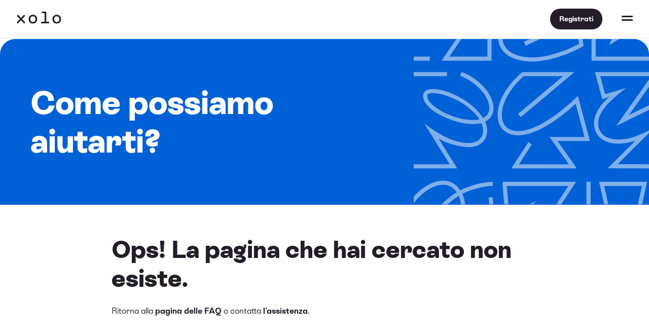

--- FILE ---
content_type: text/html;charset=UTF-8
request_url: https://www.xolo.io/zz-it/faq/xolo-estonia/category/my-company/subcategory/company-details
body_size: 6834
content:
<!DOCTYPE html>
<html lang="it">
<head>
    <meta charset="utf-8">
    <meta name="viewport" content="width=device-width,initial-scale=1.0">
    <meta http-equiv="X-UA-Compatible" content="IE=edge" />
    <link rel="shortcut icon" href="https://static.xolo.io/w-202601-006/images/www/logo/xolo-favicon.png" type="image/png">
    <link rel="apple-touch-icon" href="https://static.xolo.io/w-202601-006/images/www/logo/xolo-favicon.png">
    <title>Domande frequenti | FAQ Xolo</title>
    <meta name="description" content="Tutto quello che devi sapere per gestire la tua partita IVA con Xolo.">
    <meta name="_root_url" content="/"/>
    <meta name="_root_static_url" content="https://static.xolo.io/w-202601-006/"/>
    <meta name="_region_language" content="zz-it/"/>
    <meta name="_frontend_log_target" content="wss://frontendlog.xolo.io"/>
    <meta property="og:type" content="website">
    <meta property="og:url" content="https://www.xolo.io/zz-it/faq/xolo-estonia/category/my-company/subcategory/company-details">
    <meta property="og:title" content="Domande frequenti | FAQ Xolo">
    <meta property="og:description" content="Tutto quello che devi sapere per gestire la tua partita IVA con Xolo.">
    <meta property="fb:app_id" content="508897085954352">
    <meta name="twitter:card" content="summary_large_image">
    <meta name="twitter:site" content="@xolopreneur">
    <meta name="twitter:title" content="Domande frequenti | FAQ Xolo">
    <meta name="twitter:description" content="Tutto quello che devi sapere per gestire la tua partita IVA con Xolo.">
    <meta property="og:image" content="https://static.xolo.io/common/images/og/homepage-og-zz-it.jpg">
    <meta name="twitter:image" content="https://static.xolo.io/common/images/og/homepage-og-zz-it.jpg">

    <script type="application/ld+json">
    {
        "@context": "https://schema.org",
        "@type": "Organization",
        "@id": "https://www.xolo.io/#organization",
        "name": "Xolo",
        "legalName": "Xolo OÃ",
        "alternateName": ["Xolo", "Xolo Go", "Xolo Leap"],
        "description": "Tutto quello che devi sapere per gestire la tua partita IVA con Xolo.",
        "url": "https://www.xolo.io/zz-it/",
        "logo": "https://static.xolo.io/w-202601-006/images/www/logo/xolo-logo.svg",
        "foundingDate": "2015-05-04",
        "numberOfEmployees": {
            "@type": "QuantitativeValue",
            "value": 115
        },
        "brand": {
            "@type": "Brand",
            "name": "Xolo"
        },
        "areaServed": [
            { "@type": "Country", "name": "Spain" },
            { "@type": "Country", "name": "Italy" },
            { "@type": "Country", "name": "Netherlands" },
            { "@type": "Country", "name": "Estonia" },
            { "@type": "Place", "name": "Global" }
        ],
        "makesOffer": [
          {
            "@type": "Offer",
            "itemOffered": {
              "@type": "Service",
              "name": "Xolo Go",
              "description": "A virtual company solution for freelancers without the need to register a company.",
              "url": "https://www.xolo.io/zz-it/go"
            }
          },
          {
            "@type": "Offer",
            "itemOffered": {
              "@type": "Service",
              "name": "Xolo Leap",
              "description": "A fully-fledged company powered by Estonian e-Residency, complete with admin and accounting support.",
              "url": "https://www.xolo.io/zz-it/leap"
            }
          }
        ],
        "address": {
            "@type": "PostalAddress",
            "addressLocality": "Tartu",
            "addressCountry": "EE",
            "postalCode": "50603",
            "streetAddress": "Paju 1a"
        },
        "contactPoint": [
            {
                "@type": "ContactPoint",
                "telephone": "",
                "contactType": "customer service",
                "email": "hi@xolo.io",
                "availableLanguage": "it"
            }
        ],
        "sameAs": [
            "https://www.linkedin.com/company/xolopreneur/",
            "https://www.facebook.com/xolopreneur/",
            "https://twitter.com/xolopreneur",
            "https://www.instagram.com/xolopreneur/"
        ]
    }
</script>
<link rel="canonical" href="https://www.xolo.io/zz-en/faq/" />
    <link href="https://static.xolo.io/w-202601-006/css/build/bundles/shared.css" rel="preload stylesheet" type="text/css" as="style"/>

    <script>
        window.dataLayer = window.dataLayer || [];
        function gtag(){dataLayer.push(arguments);}
        gtag("consent", "default", {
            ad_storage: "denied",
            ad_user_data: "denied",
            ad_personalization: "denied",
            analytics_storage: "denied",
            functionality_storage: "denied",
            personalization_storage: "denied",
            security_storage: "granted",
            wait_for_update: 2000,
        });
        gtag("set", "ads_data_redaction", true);
        gtag("set", "url_passthrough", true);
    </script>

    <!-- Production CookieYes script -->
            <script id="cookieyes" type="text/javascript" src="https://cdn-cookieyes.com/client_data/584b3b7989aff594488edfcc/script.js"></script>
        <script>(function(w,d,s,l,i){w[l]=w[l]||[];w[l].push({'gtm.start':
                new Date().getTime(),event:'gtm.js'});var f=d.getElementsByTagName(s)[0],
            j=d.createElement(s),dl=l!='dataLayer'?'&l='+l:'';j.async=true;j.src=
            'https://www.googletagmanager.com/gtm.js?id='+i+dl;f.parentNode.insertBefore(j,f);
        })(window,document,'script','dataLayer','GTM-57BPFJH');
        </script>
    <!-- Start VWO Async SmartCode -->
    <link rel="preconnect" href="https://dev.visualwebsiteoptimizer.com" />
    <!-- End VWO Async SmartCode -->
</head>
<body>
    <noscript>
            <iframe src="https://www.googletagmanager.com/ns.html?id=GTM-57BPFJH" height="0" width="0" style="display:none;visibility:hidden"></iframe>
        </noscript>
    <header class="header ">
        <div class="nav-container no-banner">
            <nav class="nav">
                <div class="header-logo"><a href="/zz-it" class="header-logo-link">Xolo</a></div>
    <ul class="nav-list nav-list-links ml-4 ml-sm-5 mr-auto">
    <li class="nav-item nav-item-dropdown">
            <a href="#" class="nav-item-link nav-item-link-dropdown">Soluzioni</a>
            <div class="nav-dropdown">
                <div class="d-flex gap-40 w-100">
                            <div class="column">
                                <h2 class="font-size-32 line-height-1 mb-3">Soluzioni globali  🌎</h2>
                                <p class="font-size-16">Tutto ciò di cui hai bisogno per gestire la tua attività indipendente ovunque ti trovi</p>
                                <p class="nav-hover-for-more font-size-16 fw-bold mt-7 d-flex gap-8" style="width: fit-content;">Soluzioni locali<i id="show-more-icon" class="ph-xl ph-caret-down"></i></p>
                            </div>
                            <div class="column text-nowrap d-flex flex-direction-column">
                                <p class="fw-bold font-size-16">Azienda con e-Residency</p>
                                <a href="/zz-it/leap" class="mb-3">
                                    Gestisci e avvia la tua azienda ovunque ti trovi</a>
                                <a href="/zz-it/switch-to-xolo" class="mb-3">
                                    Trasferisci la tua azienda a Xolo</a>
                                <a href="/zz-it/e-commerce" class="d-flex flex-direction-row">
                                    <i class="ph-plus ph-xl pr-1"></i>Supporto per e-commerce</a>
                            </div>
                            <div class="column text-nowrap d-flex flex-direction-column">
                                <p class="fw-bold font-size-16">Nessuna azienda? Nessun problema</p>
                                <a href="/zz-it/go" class="mb-3">
                                    Fattura e ricevi pagamenti senza avere un'azienda</a>
                            </div>
                        </div>
                        <div class="show-more-solutions pt-6">
                            <div class="d-flex gap-40 w-100">
                                <div class="column">
                                    <h2 class="font-size-32 line-height-1 mb-3">Soluzioni locali 🏡</h2>
                                    <p class="font-size-16">Soluzioni su misura per soddisfare perfettamente le esigenze del luogo in cui ti trovi</p>
                                </div>
                                <div class="column text-nowrap d-flex flex-direction-column">
                                    <a href="/es-en">Spagna 🇪🇸<br><span class="font-size-12">Lavora come autónomo in Spagna</span></a>
                                    <a href="https://lp.xolo.io/de-en" class="pt-3">Germania 🇩🇪<br><span class="font-size-12">Lavora come Freiberufler in Germania</span></a>
                                </div>
                                <div class="column text-nowrap d-flex flex-direction-column">
                                    <a href="/it-en">Italia 🇮🇹<br><span class="font-size-12">Avvia un’attività in Italia</span></a>
                                    <a href="/nl-en" class="pt-3">Paesi Bassi 🇳🇱<br><span class="font-size-12">Lavora come ZZP'er nei Paesi Bassi</span></a>
                                </div>
                            </div>
                        </div>
                    </div>
        </li>
        <li class="nav-item nav-item-dropdown nav-item-dropdown-narrow">
            <a href="#" class="nav-item-link nav-item-link-dropdown">Risorse</a>
                <div class="nav-dropdown">
                    <div class="d-flex gap-64">
                        <ul class="text-nowrap">
                            <li class="fw-bold font-size-16">Guide e ispirazione</li>
                            <li><a href="https://blog.xolo.io/"
   target="_blank"
   rel="noopener noreferrer"
   class="  gtm-outbound-link" style=""
        
>Blog</a></li>
                            <li><a href="https://lp.xolo.io/how-to-find-clients"
   target="_blank"
   rel="noopener noreferrer"
   class="  gtm-outbound-link" style=""
        
>Come trovare clienti</a></li>
                            <li><a href="/zz-it/partner-program">Programma di affiliazione</a></li>
                            <li><a href="/zz-it/faq">FAQ</a></li>
                        </ul>
                        <ul class="text-nowrap">
                            <li class="fw-bold font-size-16">Strumenti</li>
                            <li><a href="/zz-it/freelancer-tools">Strumenti per freelance</a></li>
                            </ul>
                        <ul class="text-nowrap">
                            <li class="fw-bold font-size-16">Network e comunità</li>
                            <li class="d-flex gap-4"><a href="/zz-it/upgrade-your-career">Fai decollare la tua carriera</a><span class="fw-bold color-lime-green">FREE</span></li>
                            <li class="d-flex gap-4"><a href="/zz-it/upgrade-your-career/network">Lavora con altri freelance</a><span class="fw-bold color-lime-green">FREE</span></li>
                            <li class="d-flex gap-4"><a href="/zz-it/upgrade-your-career/team-up">Costruisci la tua rete</a><span class="fw-bold color-lime-green">FREE</span></li>
                        </ul>
                    </div>
                </div>
            </li>
        <li class="nav-item ">
            <a href="/zz-it/pricing" class="nav-item-link">Prezzi</a>
        </li>
        <li class="nav-item nav-item-dropdown nav-item-dropdown-narrow p-relative">
            <a href="#" class="nav-item-link nav-item-link-dropdown">Su Xolo</a>
                    <div class="nav-dropdown nav-dropdown-narrow">
                        <ul>
                            <li><a href="/zz-it/about">Su Xolo</a></li>
                            <li><a href="/zz-it/careers">Lavora con noi</a></li>
                            <li><a href="/zz-it/press">Stampa</a></li>
                            <li><a href="/zz-it/about#section-about">Contact center</a></li>
                        </ul>
                    </div>
                </li>
    </ul>

<ul class="nav-list nav-list-links">
    <li class="nav-item">
        </li>
    <li class="nav-item">
        <a href="https://app.xolo.io/hub/login?locale=zz-it" class="nav-item-link btn btn-small background-light-gray mr-0 ml-2">Accedi</a>
        <a href="/zz-it/pricing" class="nav-item-link btn btn-small color-white background-black mr-0">Registrati</a>
            </li>
    <li class="nav-item nav-item-language nav-item-dropdown p-relative">
            <a href="#" style="text-transform:uppercase" class="nav-item-link nav-item-link-language d-flex align-items-center">
                it</a>
            <div class="nav-dropdown nav-dropdown-language p-0 p-md-3">
    <div class="language-wrapper">
        <span class="d-block pb-2 font-size-14">Lingua:</span>
        <div class="accordion accordion-language">
            <div class="accordion-item">
                <input type="checkbox" id="languageDesktop">
                <div class="accordion-wrapper">
                    <label class="accordion-label p-relative" for="languageDesktop">
                        Italiano</label>
                    <div class="accordion-content">
                        <a class="d-block" href="/zz-en/faq/xolo-estonia/category/my-company/subcategory/company-details">English</a><a class="d-block" href="/zz-es/faq/xolo-estonia/category/my-company/subcategory/company-details">Spanish</a></div>
                </div>
            </div>
        </div>
        <span class="d-block pt-3 pb-2 font-size-14">Regione:</span>
        <div class="accordion accordion-language">
            <div class="accordion-item">
                <input type="checkbox" id="locationDesktop">
                <div class="accordion-wrapper">
                    <label class="accordion-label p-relative" for="locationDesktop">
                        Location independent</label>
                    <div class="accordion-content d-flex flex-direction-column">
                        <a class="d-block" href="/es-en">Spain</a><a class="d-block" href="/it-en">Italy</a><a class="d-block" href="/ee-en">Estonia</a><a class="d-block" href="/nl-en">Netherlands</a></div>
                </div>
            </div>
        </div>
        <span class="d-block pt-3 font-size-14 text-center" style="font-style:italic">I prodotti possono essere diversi da un’area all’altra</span>
    </div>
</div>
</li>
    </ul>
<div class="align-items-center nav-action-buttons">
    <a href="/zz-it/pricing" id="signup-button-mobile" class="nav-item-link btn btn-smallest color-white background-black mr-0">
                Registrati</a>
        <button class="nav-button-burger" aria-label="Toggle side menu" aria-pressed="false"><span></span><span></span></button>
</div>
</nav>
        </div>

        <div class="sidebar">
    <nav class="nav-sidebar with-banner">
        <ul class="nav-sidebar-list">
                <li class="nav-sidebar-item">
                    <a href="/zz-it/teams" class="nav-item-link color-magenta fw-normal">
                                Assumi freelancer</a>
                        </li>

                <li class="nav-sidebar-item fw-bold">
                    <a href="/zz-it" class="nav-sidebar-link">Home</a>
                </li>
                <li class="nav-sidebar-item">
                            <div class="nav-sidebar-link nav-sidebar-link-sidemenu fw-bold" data-sidemenu="solutions">
                                Soluzioni</div>
                        </li>

                        <li class="nav-sidebar-item">
                            <div class="nav-sidebar-link nav-sidebar-link-sidemenu fw-bold" data-sidemenu="resources">
                                Risorse</div>
                        </li>
                    <li class="nav-sidebar-item">
                    <a href="/zz-it/pricing" class="nav-sidebar-link fw-bold">Prezzi</a>
                </li>

                <li class="nav-sidebar-item">
                            <div class="nav-sidebar-link nav-sidebar-link-sidemenu fw-bold" data-sidemenu="about">
                                Su Xolo</div>
                        </li>
                    </ul>

            <ul class="nav-sidebar-sidemenu d-flex flex-direction-column overflow-x-hidden" data-sidemenu="solutions">
                        <li class="nav-sidebar-item">
                            <a href="/zz-it/teams" class="nav-item-link color-magenta fw-normal">
                                        Assumi freelancer</a>
                                </li>
                        <li class="d-flex align-items-center pb-5 nav-sidemenu-close">
                            <i class="ph-caret-down font-size-24"></i>
                            <span class="pl-4 fw-bold font-size-20">Main menu</span>
                        </li>
                        <li class="fw-bold font-size-24">Soluzioni globali  🌎 🌎</li>
                        <li>Tutto ciò di cui hai bisogno per gestire la tua attività indipendente ovunque ti trovi</li>

                        <li class="nav-sidebar-link nav-sidebar-link-dropdown fw-bold" data-dropdown="e-residency-company">
                            Azienda con e-Residency<ul class="nav-sidebar-dropdown" data-dropdown="e-residency-company">
                                <li>
                                    <a class="fw-normal d-flex flex-direction-column" href="/zz-it/leap">
                                        Gestisci e avvia la tua azienda ovunque ti trovi</a>
                                </li>
                                <li>
                                    <a class="fw-normal d-flex flex-direction-column" href="/zz-it/switch-to-xolo">
                                        Trasferisci la tua azienda a Xolo</a>
                                </li>
                                <li>
                                    <a class="fw-normal d-flex align-items-center" href="/zz-it/e-commerce">
                                        <i class="ph-plus ph-l pr-1"></i>Supporto per e-commerce</a>
                                </li>
                            </ul>
                        </li>

                        <li class="nav-sidebar-link nav-sidebar-link-dropdown fw-bold" data-dropdown="go-product">
                            Nessuna azienda? Nessun problema<ul class="nav-sidebar-dropdown" data-dropdown="go-product">
                                <li class="d-flex gap-4"><a class="fw-normal" href="/zz-it/go">Fattura senza Partita Iva</a></li>
                            </ul>
                        </li>

                        <li class="nav-sidebar-link nav-sidebar-link-dropdown fw-bold" data-dropdown="local-solutions">
                            Local solutions
                            <ul class="nav-sidebar-dropdown" data-dropdown="local-solutions">
                                <li class="fw-bold font-size-24">Soluzioni locali 🏡</li>
                                <li class="fw-normal">Soluzioni su misura per soddisfare perfettamente le esigenze del luogo in cui ti trovi</li>
                                <li><a href="/es-en">Spagna 🇪🇸<br> <span class="fw-normal font-size-14">Lavora come autónomo in Spagna</span></a></li>
                                <li><a href="/it-en">Italia 🇮🇹<br> <span class="fw-normal font-size-14">Avvia un’attività in Italia</span></a></li>
                                <li><a href="/nl-en">Paesi Bassi 🇳🇱<br> <span class="fw-normal font-size-14">Lavora come ZZP'er nei Paesi Bassi</span></a></li>
                                <li><a href="https://lp.xolo.io/de-en">Germania 🇩🇪<br> <span class="fw-normal font-size-14">Lavora come Freiberufler in Germania</span></a></li>
                            </ul>
                        </li>
                        <li class="mt-auto justify-content-center nav-sidemenu-top">
                            <div class="d-flex align-items-center">
                                <span class="fw-bold font-size-20">Back to top</span>
                                <i class="ph-caret-up pl-1 font-size-32"></i>
                            </div>
                        </li>
                        <li class="nav-sidebar-item mt-auto pt-4 pb-4"><a href="https://app.xolo.io/hub/login?locale=zz-it" class="btn background-light-gray btn-w100-mobile text-center">Accedi</a></li>
                        <li class="nav-sidebar-item text-center pt-0 pb-0">
                            <div class="nav-sidebar-link nav-sidebar-link-language" data-sidemenu="language">
                                <strong class="font-size-20 d-flex justify-content-center align-items-center"><i class="ph-globe font-size-20 pr-1"></i>it</strong>
                            </div>
                        </li>
                        <ul class="nav-sidebar-dropdown nav-sidebar-sidemenu nav-sidebar-language" data-sidemenu="language">
                            <i class="ph-caret-down nav-sidebar-link font-size-32" data-sidemenu="language"></i>
                            <div class="nav-dropdown nav-dropdown-language p-0 p-md-3">
    <div class="language-wrapper">
        <span class="d-block pb-2 font-size-14">Lingua:</span>
        <div class="accordion accordion-language">
            <div class="accordion-item">
                <input type="checkbox" id="">
                <div class="accordion-wrapper">
                    <label class="accordion-label p-relative" for="">
                        Italiano</label>
                    <div class="accordion-content">
                        <a class="d-block" href="/zz-en/faq/xolo-estonia/category/my-company/subcategory/company-details">English</a><a class="d-block" href="/zz-es/faq/xolo-estonia/category/my-company/subcategory/company-details">Spanish</a></div>
                </div>
            </div>
        </div>
        <span class="d-block pt-3 pb-2 font-size-14">Regione:</span>
        <div class="accordion accordion-language">
            <div class="accordion-item">
                <input type="checkbox" id="">
                <div class="accordion-wrapper">
                    <label class="accordion-label p-relative" for="">
                        Location independent</label>
                    <div class="accordion-content d-flex flex-direction-column">
                        <a class="d-block" href="/es-en">Spain</a><a class="d-block" href="/it-en">Italy</a><a class="d-block" href="/ee-en">Estonia</a><a class="d-block" href="/nl-en">Netherlands</a></div>
                </div>
            </div>
        </div>
        <span class="d-block pt-3 font-size-14 text-center" style="font-style:italic">I prodotti possono essere diversi da un’area all’altra</span>
    </div>
</div>
<li class="nav-sidebar-item"><a href="https://app.xolo.io/hub/login?locale=zz-it" class="btn background-light-gray btn-w100-mobile">Accedi</a></li>
                        </ul>
                    </ul>
                    <ul class="nav-sidebar-sidemenu d-flex flex-direction-column overflow-x-hidden" data-sidemenu="resources">
                        <li class="nav-sidebar-item">
                            </li>
                        <li class="d-flex align-items-center pb-5 nav-sidemenu-close">
                            <i class="ph-caret-down font-size-24"></i>
                            <span class="pl-4 fw-bold font-size-20">Main menu</span>
                        </li>
                        <li class="nav-sidebar-link nav-sidebar-link-dropdown fw-bold" data-dropdown="guides">
                            Guide e ispirazione<ul class="nav-sidebar-dropdown fw-normal" data-dropdown="guides">
                                <li class="nav-sidebar-link"><a class="fw-normal" href="https://blog.xolo.io/tag/teams">Blog</a></li>
                                <li class="nav-sidebar-link"><a href="https://lp.xolo.io/how-to-find-clients"
   target="_blank"
   rel="noopener noreferrer"
   class="  gtm-outbound-link" style=""
        
>Come trovare clienti</a></li>
                                <li class="nav-sidebar-link"><a class="fw-normal" href="/zz-it/partner-program">Programma di affiliazione</a></li>
                                <li class="nav-sidebar-link"><a class="fw-normal" href="/zz-it/faq">FAQ</a></li>
                            </ul>
                        </li>

                        <li class="nav-sidebar-link nav-sidebar-link-dropdown fw-bold" data-dropdown="tools">
                            Strumenti<ul class="nav-sidebar-dropdown" data-dropdown="tools">
                                <li class="nav-sidebar-link fw-normal"><a href="/zz-it/freelancer-tools">Strumenti per freelance</a></li>
                                </ul>
                        </li>

                        <li class="nav-sidebar-link nav-sidebar-link-dropdown fw-bold" data-dropdown="network">
                            Network e comunità<ul class="nav-sidebar-dropdown" data-dropdown="network">
                                <li class="nav-sidebar-link d-flex gap-4 flex-direction-row"><a href="/zz-it/upgrade-your-career" class="fw-normal">Fai decollare la tua carriera</a> <span class="fw-bold font-size-14 color-lime-green">FREE</span> </li>
                                <li class="nav-sidebar-link d-flex gap-4 flex-direction-row"><a href="/zz-it/upgrade-your-career/team-up" class="fw-normal">Lavora con altri freelance</a><span class="fw-bold font-size-14 color-lime-green">FREE</span></li>
                                <li class="nav-sidebar-link d-flex gap-4 flex-direction-row"><a href="/zz-it/upgrade-your-career/team-up" class="fw-normal">Costruisci la tua rete</a><span class="fw-bold font-size-14 color-lime-green">FREE</span></li>
                            </ul>
                        </li>

                        <li class="nav-sidebar-item mt-auto pt-4 pb-4"><a href="https://app.xolo.io/hub/login?locale=zz-it" class="btn background-light-gray btn-w100-mobile text-center">Accedi</a></li>
                        <li class="nav-sidebar-item text-center pt-0 pb-0">
                            <div class="nav-sidebar-link nav-sidebar-link-language" data-sidemenu="language">
                                <strong class="font-size-20 d-flex justify-content-center align-items-center"><i class="ph-globe font-size-20 pr-1"></i>it</strong>
                            </div>
                        </li>
                        <ul class="nav-sidebar-dropdown nav-sidebar-sidemenu nav-sidebar-language" data-sidemenu="language">
                            <i class="ph-caret-down nav-sidebar-link font-size-32" data-sidemenu="language"></i>
                            <div class="nav-dropdown nav-dropdown-language p-0 p-md-3">
    <div class="language-wrapper">
        <span class="d-block pb-2 font-size-14">Lingua:</span>
        <div class="accordion accordion-language">
            <div class="accordion-item">
                <input type="checkbox" id="">
                <div class="accordion-wrapper">
                    <label class="accordion-label p-relative" for="">
                        Italiano</label>
                    <div class="accordion-content">
                        <a class="d-block" href="/zz-en/faq/xolo-estonia/category/my-company/subcategory/company-details">English</a><a class="d-block" href="/zz-es/faq/xolo-estonia/category/my-company/subcategory/company-details">Spanish</a></div>
                </div>
            </div>
        </div>
        <span class="d-block pt-3 pb-2 font-size-14">Regione:</span>
        <div class="accordion accordion-language">
            <div class="accordion-item">
                <input type="checkbox" id="">
                <div class="accordion-wrapper">
                    <label class="accordion-label p-relative" for="">
                        Location independent</label>
                    <div class="accordion-content d-flex flex-direction-column">
                        <a class="d-block" href="/es-en">Spain</a><a class="d-block" href="/it-en">Italy</a><a class="d-block" href="/ee-en">Estonia</a><a class="d-block" href="/nl-en">Netherlands</a></div>
                </div>
            </div>
        </div>
        <span class="d-block pt-3 font-size-14 text-center" style="font-style:italic">I prodotti possono essere diversi da un’area all’altra</span>
    </div>
</div>
<li class="nav-sidebar-item"><a href="https://app.xolo.io/hub/login?locale=zz-it" class="btn background-light-gray btn-w100-mobile">Accedi</a></li>
                        </ul>
                    </ul>
                    <ul class="nav-sidebar-sidemenu d-flex flex-direction-column overflow-x-hidden" data-sidemenu="about">
                        <li class="nav-sidebar-item">
                            <a href="/zz-it/teams" class="nav-item-link color-magenta fw-normal">
                                        Assumi freelancer</a>
                                </li>
                        <li class="d-flex align-items-center pb-5 nav-sidemenu-close">
                            <i class="ph-caret-down font-size-24"></i>
                            <span class="pl-4 fw-bold font-size-18">Main menu</span>
                        </li>
                        <li class="nav-sidebar-link"><a href="/zz-it/about" class="nav-sidebar-link">Chi siamo</a></li>
                        <li class="nav-sidebar-link"><a href="/zz-it/careers" class="nav-sidebar-link">Lavora con noi</a></li>
                        <li class="nav-sidebar-link"><a href="/zz-it/press" class="nav-sidebar-link">Stampa</a></li>
                        <li class="nav-sidebar-link"><a href="/zz-it/about#section-about" class="nav-sidebar-link">Contact center</a></li>
                        <li class="nav-sidebar-link mt-auto pt-4 pb-4"><a href="https://app.xolo.io/hub/login?locale=zz-it" class="btn background-light-gray btn-w100-mobile text-center">Accedi</a></li>
                        <li class="nav-sidebar-link text-center pt-0 pb-0">
                            <div class="nav-sidebar-link nav-sidebar-link-language" data-sidemenu="language">
                                <strong class="font-size-18 d-flex justify-content-center align-items-center"><i class="ph-globe font-size-20 pr-1"></i>it</strong>
                            </div>
                        </li>
                        <ul class="nav-sidebar-dropdown nav-sidebar-sidemenu nav-sidebar-language" data-sidemenu="language">
                            <i class="ph-caret-down nav-sidebar-link font-size-32" data-sidemenu="language"></i>
                            <div class="nav-dropdown nav-dropdown-language p-0 p-md-3">
    <div class="language-wrapper">
        <span class="d-block pb-2 font-size-14">Lingua:</span>
        <div class="accordion accordion-language">
            <div class="accordion-item">
                <input type="checkbox" id="">
                <div class="accordion-wrapper">
                    <label class="accordion-label p-relative" for="">
                        Italiano</label>
                    <div class="accordion-content">
                        <a class="d-block" href="/zz-en/faq/xolo-estonia/category/my-company/subcategory/company-details">English</a><a class="d-block" href="/zz-es/faq/xolo-estonia/category/my-company/subcategory/company-details">Spanish</a></div>
                </div>
            </div>
        </div>
        <span class="d-block pt-3 pb-2 font-size-14">Regione:</span>
        <div class="accordion accordion-language">
            <div class="accordion-item">
                <input type="checkbox" id="">
                <div class="accordion-wrapper">
                    <label class="accordion-label p-relative" for="">
                        Location independent</label>
                    <div class="accordion-content d-flex flex-direction-column">
                        <a class="d-block" href="/es-en">Spain</a><a class="d-block" href="/it-en">Italy</a><a class="d-block" href="/ee-en">Estonia</a><a class="d-block" href="/nl-en">Netherlands</a></div>
                </div>
            </div>
        </div>
        <span class="d-block pt-3 font-size-14 text-center" style="font-style:italic">I prodotti possono essere diversi da un’area all’altra</span>
    </div>
</div>
<li class="nav-sidebar-item"><a href="https://app.xolo.io/hub/login?locale=zz-it" class="btn background-light-gray btn-w100-mobile">Accedi</a></li>
                        </ul>
                    </ul>
                <ul class="nav-sidebar-list nav-list-actions">
            <li class="nav-sidebar-item d-flex justify-content-center pb-4"><a href="https://app.xolo.io/hub/login?locale=zz-it" class="btn background-light-gray btn-w100-mobile text-center">Accedi</a></li>
            <li class="nav-sidebar-item text-center">
                    <div class="nav-sidebar-link nav-sidebar-link-language" data-sidemenu="language">
                        <strong class="font-size-18 d-flex justify-content-center align-items-center"><i class="ph-globe font-size-18 pr-1"></i>it</strong>
                    </div>
                </li>
            </ul>
        <ul class="nav-sidebar-sidemenu nav-sidebar-language background-gray-snow" data-sidemenu="language">
                <li class="d-flex align-items-center pt-5 pb-5 nav-sidemenu-close">
                    <i class="ph-caret-down font-size-24"></i>
                    <span class="pl-4 fw-bold font-size-18">Main menu</span>
                </li>

                <div class="nav-dropdown nav-dropdown-language p-0 p-md-3">
    <div class="language-wrapper">
        <span class="d-block pb-2 font-size-14">Lingua:</span>
        <div class="accordion accordion-language">
            <div class="accordion-item">
                <input type="checkbox" id="languageMobile">
                <div class="accordion-wrapper">
                    <label class="accordion-label p-relative" for="languageMobile">
                        Italiano</label>
                    <div class="accordion-content">
                        <a class="d-block" href="/zz-en/faq/xolo-estonia/category/my-company/subcategory/company-details">English</a><a class="d-block" href="/zz-es/faq/xolo-estonia/category/my-company/subcategory/company-details">Spanish</a></div>
                </div>
            </div>
        </div>
        <span class="d-block pt-3 pb-2 font-size-14">Regione:</span>
        <div class="accordion accordion-language">
            <div class="accordion-item">
                <input type="checkbox" id="locationMobile">
                <div class="accordion-wrapper">
                    <label class="accordion-label p-relative" for="locationMobile">
                        Location independent</label>
                    <div class="accordion-content d-flex flex-direction-column">
                        <a class="d-block" href="/es-en">Spain</a><a class="d-block" href="/it-en">Italy</a><a class="d-block" href="/ee-en">Estonia</a><a class="d-block" href="/nl-en">Netherlands</a></div>
                </div>
            </div>
        </div>
        <span class="d-block pt-3 font-size-14 text-center" style="font-style:italic">I prodotti possono essere diversi da un’area all’altra</span>
    </div>
</div>
</ul>
        </nav>
</div>
</header>
<main class="main page-faq">
    <script src="https://static.xolo.io/w-202601-006/js/plugins/jquery-autocomplete.min.js" defer></script>

<section class="section-header section-header-svg background-blue color-white">
        <div class="row">
            <div class="column column-stretch justify-content-center">
                <div>
                    <h2 class="font-size-48 font-size-md-64 font-size-lg-80 mb-0">
                        Come possiamo aiutarti?</h2>
                </div>
            </div>
            <div class="column align-items-end p-relative">
                <img src="https://static.xolo.io/w-202601-006/images/www/graffiti-letters-faq.svg" width="530" height="374" alt="Graffiti letters">
            </div>
        </div>
    </div>
</section>
<section>
        <div class="container container-sm">
            <h2>Ops! La pagina che hai cercato non esiste.</h2>
            <div class="faq-article-body">
                <div class="faq-article-text">
                    Ritorna alla&nbsp;<a href="/zz-it/faq"><strong>pagina delle FAQ</strong></a>&nbsp;o contatta&nbsp;<a href="mailto:support@xolo.io" target="_blank"><strong>l'assistenza</strong></a>.
                </div>
            </div>
        </div>
    </section>
</main>

<footer class="footer ">
            <div class="container pb-3">
                <div class="row gap-0">
        <div class="column-2">
            <div class="row gap-40 gap-0">
                <div class="column column-select">
                    <div class="select-container select-container-auto">
                        <label for="region" class="mr-1 mb-2">Regione</label>
                        <select id="region" class="select-element select-border-none select-white" onchange="location = this.value;">
                            <option value="/zz-en" selected="selected">Location independent</option>
                            <option value="/ee-et" >Eesti</option>
                            <option value="/es-en" >España</option>
                            <option value="/it-en" >Italia</option>
                            <option value="/nl-en" >Netherlands</option>
                        </select>
                    </div>
                </div>
                <div class="column-14 column-select">
                    <div class="select-container select-container-auto">
                        <label for="language" class="mr-1 mb-2">Lingua</label>
                        <select id="language" class="select-element select-border-none select-white" onchange="location = this.value;">
                            <option value="/zz-en/faq/xolo-estonia/category/my-company/subcategory/company-details" >English</option>
                           <option value="/zz-es/faq/xolo-estonia/category/my-company/subcategory/company-details" >Español</option>
                           <option value="/zz-it/faq/xolo-estonia/category/my-company/subcategory/company-details" selected="selected">Italiano</option>
                        </select>
                    </div>
                </div>
            </div>
        </div>
    </div>
<div class="row gap-64">
    <div class="column-2">
        <div class="row gap-40">
            <div class="column column-links">
                <strong class="font-size-18">Xolo</strong>
                <ul>
                    <li><a href="/zz-it/about">Chi siamo</a></li>
                    <li><a href="/zz-it/about#section-about">Contatti</a></li>
                    <li><a href="/zz-en/careers">Lavora con noi</a></li>
                    <li><a href="/zz-en/privacy">Informativa sulla privacy</a></li>
                    <li><a href="/zz-en/terms">Condizioni</a></li>
                </ul>
            </div>
            <div class="column column-links">
                        <strong class="font-size-18">Marketplace & Network</strong>
                        <ul>
                            <li><a href="/zz-it/upgrade-your-career">Fai decollare la tua carriera</a></li>
                            <li><a href="/zz-it/upgrade-your-career/network">Lavora con altri freelance</a></li>
                            <li><a href="/zz-it/upgrade-your-career/team-up">Costruisci la tua rete</a></li>
                        </ul>
                    </div>
                    <div class="column column-links">
                        <strong class="font-size-18">Soluzioni per il business</strong>
                        <ul>
                            <li><a href="/zz-it/go">Fattura senza Partita Iva</a></li>
                            <li><a href="/zz-it/leap">Lancia un’azienda di e-Residency</a></li>
                        </ul>
                    </div>
                    <div class="column column-links">
                        <strong class="font-size-18">Risorse</strong>
                        <ul>
                            <li><a href="/zz-it/faq">Centro assistenza</a></li>
                            <li><a href="/zz-it/pricing">Prezzi</a></li>
                            <li><a href="https://blog.xolo.io"
   target="_blank"
   rel="noopener noreferrer"
   class="  gtm-outbound-link" style=""
        
>Blog</a></li>
                            <li><a href="/zz-it/partner-program">Programma di affiliazione</a></li>
                            <li><a href="/zz-it/press">Stampa</a></li>
                        </ul>
                    </div>
                </div>
    </div>
</div>
<div class="font-size-12 mt-4">
                    <hr class="mb-3" style="opacity: .25">
                    <div class="row gap-64 flex-direction-column-reverse-mobile">
                        <div class="column-2">
                            <span>© Xolo OÜ. Tutti i diritti riservati.</span>
                        </div>
                        <div class="column-2 justify-content-end-lg d-flex">
                            <a href="https://www.instagram.com/xolopreneur/"
   target="_blank"
   rel="noopener noreferrer"
   class="mr-2  gtm-outbound-link" style=""
        
            aria-label="Instagram social media link"
        
><i class="ph-instagram-logo ph-xl"></i>
</a><a href="https://twitter.com/xolopreneur"
   target="_blank"
   rel="noopener noreferrer"
   class="mr-2  gtm-outbound-link" style=""
        
            aria-label="Twitter social media link"
        
><i class="ph-twitter-logo ph-xl"></i>
</a><a href="https://www.facebook.com/xolopreneur/"
   target="_blank"
   rel="noopener noreferrer"
   class="mr-2  gtm-outbound-link" style=""
        
            aria-label="Facebook social media link"
        
><i class="ph-facebook-logo ph-xl"></i>
</a><a href="https://www.linkedin.com/company/xolopreneur/"
   target="_blank"
   rel="noopener noreferrer"
   class="  gtm-outbound-link" style=""
        
            aria-label="Linkedin social media link"
        
><i class="ph-linkedin-logo ph-xl"></i>
</a></div>
                    </div>
                </div>
            </div>
        </footer>

        <script src="https://static.xolo.io/w-202601-006/js/plugins/jquery.js"></script>
        <script src="https://static.xolo.io/w-202601-006/js/build/bundles/shared.bundle.js"></script>

        <style>
        #fc_frame {
            --launcher-width: 75px;
        }
    </style>
    <script>
    function initFreshChat() {
        window.fcWidget.init({
            token: "7f61b7bb-9353-4b72-b065-7dd333e8a7a0",
            host: "https://wchat.freshchat.com",
            siteId: "xolo.io",
            locale: "it",
            config: {
                headerProperty: {
                    appName: 'Xolo',
                    appLogo: 'https://static.xolo.io/common/images/xolo-logo-small-red.png',
                    fontName: 'ES Rebond Grotesque',
                    fontUrl: 'https://static.xolo.io/common/fonts/ESRebondGrotesque-Regular.woff2',
                    backgroundColor: '#251C29',
                    foregroundColor: '#FFFFFF',
                    direction: 'ltr'
                }
            }
        });

        
    }
    function initialize(i,t){var e;i.getElementById(t)?initFreshChat():((e=i.createElement("script")).id=t,e.async=!0,e.src="https://wchat.freshchat.com/js/widget.js",e.onload=initFreshChat,i.head.appendChild(e))}function initiateCall(){initialize(document,"Freshdesk Messaging-js-sdk")}window.addEventListener?window.addEventListener("load",initiateCall,!1):window.attachEvent("load",initiateCall,!1);
    </script>
    <script>const xoloSelfserviceUrl = "https://app.xolo.io"</script>
            <script src="https://static.xolo.io/w-202601-006/js/plugins/first-touch-analysis.js"></script>
        </body>
</html>


--- FILE ---
content_type: text/css
request_url: https://static.xolo.io/w-202601-006/css/build/bundles/shared.css
body_size: 32160
content:
.select2-container{box-sizing:border-box;display:inline-block;margin:0;position:relative;vertical-align:middle}.select2-container .select2-selection--single{box-sizing:border-box;cursor:pointer;display:block;height:28px;user-select:none;-webkit-user-select:none}.select2-container .select2-selection--single .select2-selection__rendered{display:block;padding-left:8px;padding-right:20px;overflow:hidden;text-overflow:ellipsis;white-space:nowrap}.select2-container .select2-selection--single .select2-selection__clear{position:relative}.select2-container[dir=rtl] .select2-selection--single .select2-selection__rendered{padding-right:8px;padding-left:20px}.select2-container .select2-selection--multiple{box-sizing:border-box;cursor:pointer;display:block;min-height:32px;user-select:none;-webkit-user-select:none}.select2-container .select2-selection--multiple .select2-selection__rendered{display:inline-block;overflow:hidden;padding-left:8px;text-overflow:ellipsis;white-space:nowrap}.select2-container .select2-search--inline{float:left}.select2-container .select2-search--inline .select2-search__field{box-sizing:border-box;border:none;font-size:100%;margin-top:5px;padding:0}.select2-container .select2-search--inline .select2-search__field::-webkit-search-cancel-button{-webkit-appearance:none}.select2-dropdown{background-color:#fff;border:1px solid #aaa;border-radius:4px;box-sizing:border-box;display:block;position:absolute;left:-100000px;width:100%;z-index:1051}.select2-results{display:block}.select2-results__options{list-style:none;margin:0;padding:0}.select2-results__option{padding:6px;user-select:none;-webkit-user-select:none}.select2-results__option[aria-selected]{cursor:pointer}.select2-container--open .select2-dropdown{left:0}.select2-container--open .select2-dropdown--above{border-bottom:none;border-bottom-left-radius:0;border-bottom-right-radius:0}.select2-container--open .select2-dropdown--below{border-top:none;border-top-left-radius:0;border-top-right-radius:0}.select2-search--dropdown{display:block;padding:4px}.select2-search--dropdown .select2-search__field{padding:4px;width:100%;box-sizing:border-box}.select2-search--dropdown .select2-search__field::-webkit-search-cancel-button{-webkit-appearance:none}.select2-search--dropdown.select2-search--hide{display:none}.select2-close-mask{border:0;margin:0;padding:0;display:block;position:fixed;left:0;top:0;min-height:100%;min-width:100%;height:auto;width:auto;opacity:0;z-index:99;background-color:#fff;filter:alpha(opacity=0)}.select2-hidden-accessible{border:0 !important;clip:rect(0 0 0 0) !important;-webkit-clip-path:inset(50%) !important;clip-path:inset(50%) !important;height:1px !important;overflow:hidden !important;padding:0 !important;position:absolute !important;width:1px !important;white-space:nowrap !important}.select2-container--default .select2-selection--single{background-color:#fff;border:1px solid #aaa;border-radius:4px}.select2-container--default .select2-selection--single .select2-selection__rendered{color:#444;line-height:28px}.select2-container--default .select2-selection--single .select2-selection__clear{cursor:pointer;float:right;font-weight:bold}.select2-container--default .select2-selection--single .select2-selection__placeholder{color:#999}.select2-container--default .select2-selection--single .select2-selection__arrow{height:26px;position:absolute;top:1px;right:1px;width:20px}.select2-container--default .select2-selection--single .select2-selection__arrow b{border-color:#888 rgba(0,0,0,0) rgba(0,0,0,0) rgba(0,0,0,0);border-style:solid;border-width:5px 4px 0 4px;height:0;left:50%;margin-left:-4px;margin-top:-2px;position:absolute;top:50%;width:0}.select2-container--default[dir=rtl] .select2-selection--single .select2-selection__clear{float:left}.select2-container--default[dir=rtl] .select2-selection--single .select2-selection__arrow{left:1px;right:auto}.select2-container--default.select2-container--disabled .select2-selection--single{background-color:#eee;cursor:default}.select2-container--default.select2-container--disabled .select2-selection--single .select2-selection__clear{display:none}.select2-container--default.select2-container--open .select2-selection--single .select2-selection__arrow b{border-color:rgba(0,0,0,0) rgba(0,0,0,0) #888 rgba(0,0,0,0);border-width:0 4px 5px 4px}.select2-container--default .select2-selection--multiple{background-color:#fff;border:1px solid #aaa;border-radius:4px;cursor:text}.select2-container--default .select2-selection--multiple .select2-selection__rendered{box-sizing:border-box;list-style:none;margin:0;padding:0 5px;width:100%}.select2-container--default .select2-selection--multiple .select2-selection__rendered li{list-style:none}.select2-container--default .select2-selection--multiple .select2-selection__clear{cursor:pointer;float:right;font-weight:bold;margin-top:5px;margin-right:10px;padding:1px}.select2-container--default .select2-selection--multiple .select2-selection__choice{background-color:#e4e4e4;border:1px solid #aaa;border-radius:4px;cursor:default;float:left;margin-right:5px;margin-top:5px;padding:0 5px}.select2-container--default .select2-selection--multiple .select2-selection__choice__remove{color:#999;cursor:pointer;display:inline-block;font-weight:bold;margin-right:2px}.select2-container--default .select2-selection--multiple .select2-selection__choice__remove:hover{color:#333}.select2-container--default[dir=rtl] .select2-selection--multiple .select2-selection__choice,.select2-container--default[dir=rtl] .select2-selection--multiple .select2-search--inline{float:right}.select2-container--default[dir=rtl] .select2-selection--multiple .select2-selection__choice{margin-left:5px;margin-right:auto}.select2-container--default[dir=rtl] .select2-selection--multiple .select2-selection__choice__remove{margin-left:2px;margin-right:auto}.select2-container--default.select2-container--focus .select2-selection--multiple{border:solid #000 1px;outline:0}.select2-container--default.select2-container--disabled .select2-selection--multiple{background-color:#eee;cursor:default}.select2-container--default.select2-container--disabled .select2-selection__choice__remove{display:none}.select2-container--default.select2-container--open.select2-container--above .select2-selection--single,.select2-container--default.select2-container--open.select2-container--above .select2-selection--multiple{border-top-left-radius:0;border-top-right-radius:0}.select2-container--default.select2-container--open.select2-container--below .select2-selection--single,.select2-container--default.select2-container--open.select2-container--below .select2-selection--multiple{border-bottom-left-radius:0;border-bottom-right-radius:0}.select2-container--default .select2-search--dropdown .select2-search__field{border:1px solid #aaa}.select2-container--default .select2-search--inline .select2-search__field{background:rgba(0,0,0,0);border:none;outline:0;box-shadow:none;-webkit-appearance:textfield}.select2-container--default .select2-results>.select2-results__options{max-height:200px;overflow-y:auto}.select2-container--default .select2-results__option[role=group]{padding:0}.select2-container--default .select2-results__option[aria-disabled=true]{color:#999}.select2-container--default .select2-results__option[aria-selected=true]{background-color:#ddd}.select2-container--default .select2-results__option .select2-results__option{padding-left:1em}.select2-container--default .select2-results__option .select2-results__option .select2-results__group{padding-left:0}.select2-container--default .select2-results__option .select2-results__option .select2-results__option{margin-left:-1em;padding-left:2em}.select2-container--default .select2-results__option .select2-results__option .select2-results__option .select2-results__option{margin-left:-2em;padding-left:3em}.select2-container--default .select2-results__option .select2-results__option .select2-results__option .select2-results__option .select2-results__option{margin-left:-3em;padding-left:4em}.select2-container--default .select2-results__option .select2-results__option .select2-results__option .select2-results__option .select2-results__option .select2-results__option{margin-left:-4em;padding-left:5em}.select2-container--default .select2-results__option .select2-results__option .select2-results__option .select2-results__option .select2-results__option .select2-results__option .select2-results__option{margin-left:-5em;padding-left:6em}.select2-container--default .select2-results__option--highlighted[aria-selected]{background-color:#5897fb;color:#fff}.select2-container--default .select2-results__group{cursor:default;display:block;padding:6px}.select2-container--classic .select2-selection--single{background-color:#f7f7f7;border:1px solid #aaa;border-radius:4px;outline:0;background-image:-webkit-linear-gradient(top, white 50%, #eeeeee 100%);background-image:-o-linear-gradient(top, white 50%, #eeeeee 100%);background-image:linear-gradient(to bottom, white 50%, #eeeeee 100%);background-repeat:repeat-x;filter:progid:DXImageTransform.Microsoft.gradient(startColorstr="#FFFFFFFF", endColorstr="#FFEEEEEE", GradientType=0)}.select2-container--classic .select2-selection--single:focus{border:1px solid #5897fb}.select2-container--classic .select2-selection--single .select2-selection__rendered{color:#444;line-height:28px}.select2-container--classic .select2-selection--single .select2-selection__clear{cursor:pointer;float:right;font-weight:bold;margin-right:10px}.select2-container--classic .select2-selection--single .select2-selection__placeholder{color:#999}.select2-container--classic .select2-selection--single .select2-selection__arrow{background-color:#ddd;border:none;border-left:1px solid #aaa;border-top-right-radius:4px;border-bottom-right-radius:4px;height:26px;position:absolute;top:1px;right:1px;width:20px;background-image:-webkit-linear-gradient(top, #eeeeee 50%, #cccccc 100%);background-image:-o-linear-gradient(top, #eeeeee 50%, #cccccc 100%);background-image:linear-gradient(to bottom, #eeeeee 50%, #cccccc 100%);background-repeat:repeat-x;filter:progid:DXImageTransform.Microsoft.gradient(startColorstr="#FFEEEEEE", endColorstr="#FFCCCCCC", GradientType=0)}.select2-container--classic .select2-selection--single .select2-selection__arrow b{border-color:#888 rgba(0,0,0,0) rgba(0,0,0,0) rgba(0,0,0,0);border-style:solid;border-width:5px 4px 0 4px;height:0;left:50%;margin-left:-4px;margin-top:-2px;position:absolute;top:50%;width:0}.select2-container--classic[dir=rtl] .select2-selection--single .select2-selection__clear{float:left}.select2-container--classic[dir=rtl] .select2-selection--single .select2-selection__arrow{border:none;border-right:1px solid #aaa;border-radius:0;border-top-left-radius:4px;border-bottom-left-radius:4px;left:1px;right:auto}.select2-container--classic.select2-container--open .select2-selection--single{border:1px solid #5897fb}.select2-container--classic.select2-container--open .select2-selection--single .select2-selection__arrow{background:rgba(0,0,0,0);border:none}.select2-container--classic.select2-container--open .select2-selection--single .select2-selection__arrow b{border-color:rgba(0,0,0,0) rgba(0,0,0,0) #888 rgba(0,0,0,0);border-width:0 4px 5px 4px}.select2-container--classic.select2-container--open.select2-container--above .select2-selection--single{border-top:none;border-top-left-radius:0;border-top-right-radius:0;background-image:-webkit-linear-gradient(top, white 0%, #eeeeee 50%);background-image:-o-linear-gradient(top, white 0%, #eeeeee 50%);background-image:linear-gradient(to bottom, white 0%, #eeeeee 50%);background-repeat:repeat-x;filter:progid:DXImageTransform.Microsoft.gradient(startColorstr="#FFFFFFFF", endColorstr="#FFEEEEEE", GradientType=0)}.select2-container--classic.select2-container--open.select2-container--below .select2-selection--single{border-bottom:none;border-bottom-left-radius:0;border-bottom-right-radius:0;background-image:-webkit-linear-gradient(top, #eeeeee 50%, white 100%);background-image:-o-linear-gradient(top, #eeeeee 50%, white 100%);background-image:linear-gradient(to bottom, #eeeeee 50%, white 100%);background-repeat:repeat-x;filter:progid:DXImageTransform.Microsoft.gradient(startColorstr="#FFEEEEEE", endColorstr="#FFFFFFFF", GradientType=0)}.select2-container--classic .select2-selection--multiple{background-color:#fff;border:1px solid #aaa;border-radius:4px;cursor:text;outline:0}.select2-container--classic .select2-selection--multiple:focus{border:1px solid #5897fb}.select2-container--classic .select2-selection--multiple .select2-selection__rendered{list-style:none;margin:0;padding:0 5px}.select2-container--classic .select2-selection--multiple .select2-selection__clear{display:none}.select2-container--classic .select2-selection--multiple .select2-selection__choice{background-color:#e4e4e4;border:1px solid #aaa;border-radius:4px;cursor:default;float:left;margin-right:5px;margin-top:5px;padding:0 5px}.select2-container--classic .select2-selection--multiple .select2-selection__choice__remove{color:#888;cursor:pointer;display:inline-block;font-weight:bold;margin-right:2px}.select2-container--classic .select2-selection--multiple .select2-selection__choice__remove:hover{color:#555}.select2-container--classic[dir=rtl] .select2-selection--multiple .select2-selection__choice{float:right;margin-left:5px;margin-right:auto}.select2-container--classic[dir=rtl] .select2-selection--multiple .select2-selection__choice__remove{margin-left:2px;margin-right:auto}.select2-container--classic.select2-container--open .select2-selection--multiple{border:1px solid #5897fb}.select2-container--classic.select2-container--open.select2-container--above .select2-selection--multiple{border-top:none;border-top-left-radius:0;border-top-right-radius:0}.select2-container--classic.select2-container--open.select2-container--below .select2-selection--multiple{border-bottom:none;border-bottom-left-radius:0;border-bottom-right-radius:0}.select2-container--classic .select2-search--dropdown .select2-search__field{border:1px solid #aaa;outline:0}.select2-container--classic .select2-search--inline .select2-search__field{outline:0;box-shadow:none}.select2-container--classic .select2-dropdown{background-color:#fff;border:1px solid rgba(0,0,0,0)}.select2-container--classic .select2-dropdown--above{border-bottom:none}.select2-container--classic .select2-dropdown--below{border-top:none}.select2-container--classic .select2-results>.select2-results__options{max-height:200px;overflow-y:auto}.select2-container--classic .select2-results__option[role=group]{padding:0}.select2-container--classic .select2-results__option[aria-disabled=true]{color:gray}.select2-container--classic .select2-results__option--highlighted[aria-selected]{background-color:#3875d7;color:#fff}.select2-container--classic .select2-results__group{cursor:default;display:block;padding:6px}.select2-container--classic.select2-container--open .select2-dropdown{border-color:#5897fb}.slick-slider{position:relative;display:block;box-sizing:border-box;-webkit-touch-callout:none;-webkit-user-select:none;-khtml-user-select:none;-moz-user-select:none;-ms-user-select:none;user-select:none;-ms-touch-action:pan-y;touch-action:pan-y;-webkit-tap-highlight-color:rgba(0,0,0,0)}.slick-list{position:relative;overflow:hidden;display:block;margin:0;padding:0}.slick-list:focus{outline:none}.slick-list.dragging{cursor:pointer;cursor:hand}.slick-slider .slick-track,.slick-slider .slick-list{-webkit-transform:translate3d(0, 0, 0);-moz-transform:translate3d(0, 0, 0);-ms-transform:translate3d(0, 0, 0);-o-transform:translate3d(0, 0, 0);transform:translate3d(0, 0, 0)}.slick-track{position:relative;left:0;top:0;display:block;margin-left:auto;margin-right:auto}.slick-track:before,.slick-track:after{content:"";display:table}.slick-track:after{clear:both}.slick-loading .slick-track{visibility:hidden}.slick-slide{float:left;height:100%;min-height:1px;display:none}[dir=rtl] .slick-slide{float:right}.slick-slide img{display:block}.slick-slide.slick-loading img{display:none}.slick-slide.dragging img{pointer-events:none}.slick-initialized .slick-slide{display:block}.slick-loading .slick-slide{visibility:hidden}.slick-vertical .slick-slide{display:block;height:auto;border:1px solid rgba(0,0,0,0)}.slick-arrow.slick-hidden{display:none}html{display:flex;flex-direction:column;align-items:center;scroll-behavior:smooth;min-height:100%}body{display:flex;flex-direction:column;flex-grow:1;width:100%;max-width:var(--page-max-width);color:var(--color-black);margin:0;overflow-x:hidden;text-rendering:optimizelegibility;-moz-osx-font-smoothing:grayscale}main{flex-grow:1}*,*:before,*:after{box-sizing:border-box}blockquote{margin:0}button{padding:0;border:0;background:none;cursor:pointer}input:focus,select:focus,textarea:focus,button:focus,a:focus{outline:none}h1,h2,h3,h4,h5,h6{margin:0}figure{margin:0}a{text-decoration:none;color:var(--color-black)}@font-face{font-family:"Aerobik";font-display:fallback;src:url("https://static.xolo.io/common/fonts/Aerobik-Regular.eot") format("eot"),url("https://static.xolo.io/common/fonts/Aerobik-Regular.woff") format("woff"),url("https://static.xolo.io/common/fonts/Aerobik-Regular.woff2") format("woff2")}@font-face{font-family:"ES Rebond Grotesque";font-display:fallback;src:url("https://static.xolo.io/common/fonts/ESRebondGrotesque-Regular.eot") format("eot"),url("https://static.xolo.io/common/fonts/ESRebondGrotesque-Regular.woff") format("woff"),url("https://static.xolo.io/common/fonts/ESRebondGrotesque-Regular.woff2") format("woff2")}@font-face{font-family:"ES Rebond Grotesque";font-display:fallback;src:url("https://static.xolo.io/common/fonts/ESRebondGrotesque-Bold.eot") format("eot"),url("https://static.xolo.io/common/fonts/ESRebondGrotesque-Bold.woff") format("woff"),url("https://static.xolo.io/common/fonts/ESRebondGrotesque-Bold.woff2") format("woff2");font-weight:700}@font-face{font-family:"ES Rebond Grotesque";font-display:fallback;src:url("https://static.xolo.io/common/fonts/ESRebondGrotesque-Extrabold.eot") format("eot"),url("https://static.xolo.io/common/fonts/ESRebondGrotesque-Extrabold.woff") format("woff"),url("https://static.xolo.io/common/fonts/ESRebondGrotesque-Extrabold.woff2") format("woff2");font-weight:800}@font-face{font-family:"Phosphor";font-display:fallback;src:url("https://static.xolo.io/common/fonts/Phosphor.ttf?9xbfjy") format("truetype"),url("https://static.xolo.io/common/fonts/Phosphor.woff?9xbfjy") format("woff"),url("https://static.xolo.io/common/fonts//Phosphor.svg?9xbfjy#Phosphor") format("svg")}body{font-family:var(--ff-primary);font-size:var(--font-size-base);line-height:var(--line-height-base);font-feature-settings:"ss01","liga","calt","dlig";-webkit-font-smoothing:antialiased}h1,.h1,h2,.h2,h3,.h3,h4,.h4,h5,.h5{font-feature-settings:normal;line-height:1.2em;margin:0 0 calc(var(--spacer)*1.5) 0}h1,.h1,h2,.h2{font-weight:900}@media(min-width: 1440px){h1,.h1,h2,.h2{margin:0 0 calc(var(--spacer)*2) 0}}h1,.h1{font-size:var(--h1-font-size);line-height:1em}h2,.h2{font-size:var(--h2-font-size)}h3,.h3{font-size:var(--h3-font-size)}h4,.h4{font-size:var(--h4-font-size)}p{font-size:var(--p-font-size);margin:0 0 calc(var(--spacer)*1.5) 0}p:last-child{margin-bottom:0}@media(min-width: 1440px){p{margin:0 0 calc(var(--spacer)*2) 0}}a{font-feature-settings:"ss01","liga","calt","dlig"}a.color-white:not(.btn):hover,a.color-white:not(.btn):focus{color:var(--color-white-50)}a.color-white:not(.btn):hover p,a.color-white:not(.btn):hover strong,a.color-white:not(.btn):hover h4,a.color-white:not(.btn):focus p,a.color-white:not(.btn):focus strong,a.color-white:not(.btn):focus h4{color:var(--color-white-50)}a.btn.color-white:hover,a.btn.color-white:focus{color:var(--color-white)}a.btn.color-white:hover p,a.btn.color-white:hover strong,a.btn.color-white:hover h4,a.btn.color-white:focus p,a.btn.color-white:focus strong,a.btn.color-white:focus h4{color:var(--color-white)}a.color-lime-green:hover,a.color-lime-green:focus{color:var(--color-lime-green)}a:not(.btn):hover,a:not(.btn):focus{color:var(--color-black-80)}:root{--ff-primary: "ES Rebond Grotesque", helvetica, arial, sans-serif;--ff-secondary: "Aerobik", helvetica, arial, sans-serif;--ff-icons: "Phosphor";--color-beige: #E5A76C;--color-blue: #0061D6;--color-blue-10: #0061D610;--color-blue-30: #0061D630;--color-blue-50: #0061D650;--color-dark-blue: #014DAB;--color-black: #251C29;--color-black-20: #251C2920;--color-black-80: #251C2980;--color-lavender: #D3C1F8;--color-lavender-10: #d3c1f81a;--color-lavender-20: #f9f7ff;--color-lavender-35: #d3c1f859;--color-lavender-50: #D3C1F850;--color-lime-green: #00DC68;--color-lime-green-50: #00DC6850;--color-lime-green-10: #00DC6810;--color-forest-green: #48A46A;--color-forest-green-10: #48A46A10;--color-dark-green: #006400;--color-dark-green-10: #00640010;--color-dark-green-20: #00640020;--color-dark-green-30: #00640030;--color-yellow: #F7B500;--color-yellow-30: #F7B50030;--color-yellow-20: #F7B50020;--color-yellow-10: #F7B50010;--color-orange: #FF4506;--color-ocean: #0095AE;--color-ocean-5: hsla(189, 100%, 34%, 0.05);--color-ocean-15: hsla(189, 100%, 34%, 0.15);--color-ocean-50: hsla(189, 100%, 34%, 0.50);--color-magenta: #EE00C0;--color-magenta-20: #EE00C020;--color-magenta-50: #EE00C050;--color-pink: #FFAFB2;--color-pink-10: #FFAFB210;--color-pink-20: #FFAFB220;--color-pink-30: #FFAFB230;--color-red: #FF0014;--color-red-15: #FFE5E7;--color-red-50: #FF001450;--color-brown: #745610;--color-white: #FFFFFF;--color-white-20: hsla(0, 0%, 100%, 0.2);--color-white-50: hsla(0, 0%, 100%, 0.5);--color-white-70: hsla(0, 0%, 100%, 0.7);--color-dark-gray: #A7A5A5;--color-darkest-gray: #6C6C6C;--color-gray: #D2D2D2;--color-gray-snow: #F6F5F3;--color-gray-border: #ECEEF1;--color-light-gray: #F2F2F2;--color-lightest-gray: #FAFAFA;--color-petrol-blue: #0095AE;--color-petrol-blue-20: #0095AE20;--color-petrol-blue-50: #0095AE50;--color-fierce-50: #F899E6;--color-fierce-10: #FDE5F9;--spacer: 1rem;--border-radius-sm: 5px;--border-radius-md: 10px;--border-radius-lg: 20px;--border-width: 1px;--font-size-base: 1rem;--font-size-12: calc(var(--font-size-base) * 0.75);--font-size-14: calc(var(--font-size-base) * 0.875);--font-size-16: var(--font-size-base);--font-size-18: calc(var(--font-size-base) * 1.125);--font-size-20: calc(var(--font-size-base) * 1.25);--font-size-24: calc(var(--font-size-base) * 1.5);--font-size-32: calc(var(--font-size-base) * 2);--font-size-36: calc(var(--font-size-base) * 2.25);--font-size-48: calc(var(--font-size-base) * 3);--font-size-56: calc(var(--font-size-base) * 3.5);--font-size-64: calc(var(--font-size-base) * 4);--font-size-72: calc(var(--font-size-base) * 4.5);--font-size-80: calc(var(--font-size-base) * 5);--font-size-86: calc(var(--font-size-base) * 5.375);--font-size-96: calc(var(--font-size-base) * 6);--font-weight-bold: 600;--line-height-base: 1.5;--h1-font-size: var(--font-size-48);--h2-font-size: var(--font-size-32);--h3-font-size: var(--font-size-24);--h4-font-size: var(--font-size-18);--p-font-size: var(--font-size-16);--header-height: 64px;--header-banner-height: 52px;--container-max-width: 1440px;--container-max-width-md: 1200px;--container-max-width-sm: 960px;--clip-path-max-width: 320px;--page-max-width: 1920px}@media(min-width: 1024px){:root{--clip-path-max-width: 560px}}@media(min-width: 1024px){:root{--h1-font-size: var(--font-size-56);--h2-font-size: var(--font-size-48);--h3-font-size: var(--font-size-32);--h4-font-size: var(--font-size-24);--p-font-size: var(--font-size-24);--header-height: 75px;--header-banner-height: 40px}}@media(min-width: 1440px){:root{--h1-font-size: var(--font-size-64)}}.p-relative{position:relative !important}.p-absolute{position:absolute !important}@media(min-width: 768px){.p-absolute-lg{position:absolute !important}}.p-static{position:static !important}.p-absolute-center{position:absolute !important;left:50%;top:50%;transform:translate(-50%, -50%)}.align-self-start{align-self:start}@media(min-width: 768px){.align-self-start-lg{align-self:start}}.align-self-center{align-self:center}@media(min-width: 768px){.align-self-center-lg{align-self:center}}.align-items-end{align-items:flex-end}@media(min-width: 768px){.align-items-end-lg{align-items:flex-end}}.align-items-center{align-items:center}@media(min-width: 768px){.align-items-center-lg{align-items:center}}.justify-content-center{justify-content:center}@media(min-width: 768px){.justify-content-center-lg{justify-content:center !important}}@media(max-width: 1024px){.justify-content-center-mobile{justify-content:center !important}}.justify-content-end{justify-content:end}@media(min-width: 768px){.justify-content-end-lg{justify-content:end !important}}.justify-content-between{justify-content:space-between}@media only screen and (max-width: 768px){.flex-direction-column-reverse-mobile{flex-direction:column-reverse !important}}@media only screen and (max-width: 1024px){.flex-direction-column-reverse-tablet{flex-direction:column-reverse !important}}.flex-direction-column{flex-direction:column !important}@media only screen and (max-width: 768px){.flex-direction-column-mobile{flex-direction:column !important}}@media only screen and (max-width: 1024px){.flex-direction-column-tablet{flex-direction:column !important}}@media only screen and (max-width: 768px){.column-reverse-mobile{flex-flow:column-reverse !important}}.flex-direction-row{flex-direction:row !important}@media(min-width: 768px){.flex-direction-row-lg{flex-direction:row !important}}@media only screen and (max-width: 768px){.flex-direction-row-mobile{flex-direction:row !important}}.flex-flow-wrap{flex-flow:wrap}.flex-flow-no-wrap{flex-flow:nowrap}@media only screen and (max-width: 768px){.flex-flow-no-wrap-mobile{flex-flow:nowrap !important}}.flex-direction-row-reverse{flex-direction:row-reverse !important}.flex-direction-wrap-reverse{flex-flow:wrap-reverse !important}.flex-center{display:flex;align-items:center;justify-content:center;flex-direction:column;gap:var(--spacer)}@media(min-width: 768px){.flex-center{flex-direction:row}}.flex-wrap{flex-wrap:wrap}@media(min-width: 768px){.flex-wrap-sm{flex-wrap:unset}}.flex-wrap-reverse{flex-wrap:wrap-reverse}.flex-nowrap{flex-wrap:nowrap !important}@media only screen and (max-width: 768px){.flex-nowrap-mobile{flex-wrap:nowrap !important}}.flex-grow-1{flex-grow:1}.flex-grow-0{flex-grow:0 !important}.flex-shrink-0{flex-shrink:0 !important}.flex-unset{flex:unset !important}.vertical-align-middle{vertical-align:middle !important}.color-beige{color:var(--color-beige)}.background-beige{background-color:var(--color-beige) !important;transition:background-color .15s ease-in-out}.border-beige{border:var(--border-width) solid var(--color-beige)}.border-color-beige{border-color:var(--color-beige) !important}.color-blue{color:var(--color-blue)}.background-blue{background-color:var(--color-blue) !important;transition:background-color .15s ease-in-out}.border-blue{border:var(--border-width) solid var(--color-blue)}.border-color-blue{border-color:var(--color-blue) !important}.color-blue-10{color:var(--color-blue-10)}.background-blue-10{background-color:var(--color-blue-10) !important;transition:background-color .15s ease-in-out}.border-blue-10{border:var(--border-width) solid var(--color-blue-10)}.border-color-blue-10{border-color:var(--color-blue-10) !important}.color-blue-30{color:var(--color-blue-30)}.background-blue-30{background-color:var(--color-blue-30) !important;transition:background-color .15s ease-in-out}.border-blue-30{border:var(--border-width) solid var(--color-blue-30)}.border-color-blue-30{border-color:var(--color-blue-30) !important}.color-blue-50{color:var(--color-blue-50)}.background-blue-50{background-color:var(--color-blue-50) !important;transition:background-color .15s ease-in-out}.border-blue-50{border:var(--border-width) solid var(--color-blue-50)}.border-color-blue-50{border-color:var(--color-blue-50) !important}.color-dark-blue{color:var(--color-dark-blue)}.background-dark-blue{background-color:var(--color-dark-blue) !important;transition:background-color .15s ease-in-out}.border-dark-blue{border:var(--border-width) solid var(--color-dark-blue)}.border-color-dark-blue{border-color:var(--color-dark-blue) !important}.color-black{color:var(--color-black)}.background-black{background-color:var(--color-black) !important;transition:background-color .15s ease-in-out}.border-black{border:var(--border-width) solid var(--color-black)}.border-color-black{border-color:var(--color-black) !important}.color-black-20{color:var(--color-black-20)}.background-black-20{background-color:var(--color-black-20) !important;transition:background-color .15s ease-in-out}.border-black-20{border:var(--border-width) solid var(--color-black-20)}.border-color-black-20{border-color:var(--color-black-20) !important}.color-black-80{color:var(--color-black-80)}.background-black-80{background-color:var(--color-black-80) !important;transition:background-color .15s ease-in-out}.border-black-80{border:var(--border-width) solid var(--color-black-80)}.border-color-black-80{border-color:var(--color-black-80) !important}.color-lavender{color:var(--color-lavender)}.background-lavender{background-color:var(--color-lavender) !important;transition:background-color .15s ease-in-out}.border-lavender{border:var(--border-width) solid var(--color-lavender)}.border-color-lavender{border-color:var(--color-lavender) !important}.color-lavender-10{color:var(--color-lavender-10)}.background-lavender-10{background-color:var(--color-lavender-10) !important;transition:background-color .15s ease-in-out}.border-lavender-10{border:var(--border-width) solid var(--color-lavender-10)}.border-color-lavender-10{border-color:var(--color-lavender-10) !important}.color-lavender-20{color:var(--color-lavender-20)}.background-lavender-20{background-color:var(--color-lavender-20) !important;transition:background-color .15s ease-in-out}.border-lavender-20{border:var(--border-width) solid var(--color-lavender-20)}.border-color-lavender-20{border-color:var(--color-lavender-20) !important}.color-lavender-35{color:var(--color-lavender-35)}.background-lavender-35{background-color:var(--color-lavender-35) !important;transition:background-color .15s ease-in-out}.border-lavender-35{border:var(--border-width) solid var(--color-lavender-35)}.border-color-lavender-35{border-color:var(--color-lavender-35) !important}.color-lavender-50{color:var(--color-lavender-50)}.background-lavender-50{background-color:var(--color-lavender-50) !important;transition:background-color .15s ease-in-out}.border-lavender-50{border:var(--border-width) solid var(--color-lavender-50)}.border-color-lavender-50{border-color:var(--color-lavender-50) !important}.color-lime-green{color:var(--color-lime-green)}.background-lime-green{background-color:var(--color-lime-green) !important;transition:background-color .15s ease-in-out}.border-lime-green{border:var(--border-width) solid var(--color-lime-green)}.border-color-lime-green{border-color:var(--color-lime-green) !important}.color-lime-green-50{color:var(--color-lime-green-50)}.background-lime-green-50{background-color:var(--color-lime-green-50) !important;transition:background-color .15s ease-in-out}.border-lime-green-50{border:var(--border-width) solid var(--color-lime-green-50)}.border-color-lime-green-50{border-color:var(--color-lime-green-50) !important}.color-lime-green-10{color:var(--color-lime-green-10)}.background-lime-green-10{background-color:var(--color-lime-green-10) !important;transition:background-color .15s ease-in-out}.border-lime-green-10{border:var(--border-width) solid var(--color-lime-green-10)}.border-color-lime-green-10{border-color:var(--color-lime-green-10) !important}.color-forest-green{color:var(--color-forest-green)}.background-forest-green{background-color:var(--color-forest-green) !important;transition:background-color .15s ease-in-out}.border-forest-green{border:var(--border-width) solid var(--color-forest-green)}.border-color-forest-green{border-color:var(--color-forest-green) !important}.color-forest-green-10{color:var(--color-forest-green-10)}.background-forest-green-10{background-color:var(--color-forest-green-10) !important;transition:background-color .15s ease-in-out}.border-forest-green-10{border:var(--border-width) solid var(--color-forest-green-10)}.border-color-forest-green-10{border-color:var(--color-forest-green-10) !important}.color-dark-green{color:var(--color-dark-green)}.background-dark-green{background-color:var(--color-dark-green) !important;transition:background-color .15s ease-in-out}.border-dark-green{border:var(--border-width) solid var(--color-dark-green)}.border-color-dark-green{border-color:var(--color-dark-green) !important}.color-dark-green-10{color:var(--color-dark-green-10)}.background-dark-green-10{background-color:var(--color-dark-green-10) !important;transition:background-color .15s ease-in-out}.border-dark-green-10{border:var(--border-width) solid var(--color-dark-green-10)}.border-color-dark-green-10{border-color:var(--color-dark-green-10) !important}.color-dark-green-20{color:var(--color-dark-green-20)}.background-dark-green-20{background-color:var(--color-dark-green-20) !important;transition:background-color .15s ease-in-out}.border-dark-green-20{border:var(--border-width) solid var(--color-dark-green-20)}.border-color-dark-green-20{border-color:var(--color-dark-green-20) !important}.color-dark-green-30{color:var(--color-dark-green-30)}.background-dark-green-30{background-color:var(--color-dark-green-30) !important;transition:background-color .15s ease-in-out}.border-dark-green-30{border:var(--border-width) solid var(--color-dark-green-30)}.border-color-dark-green-30{border-color:var(--color-dark-green-30) !important}.color-yellow{color:var(--color-yellow)}.background-yellow{background-color:var(--color-yellow) !important;transition:background-color .15s ease-in-out}.border-yellow{border:var(--border-width) solid var(--color-yellow)}.border-color-yellow{border-color:var(--color-yellow) !important}.color-yellow-30{color:var(--color-yellow-30)}.background-yellow-30{background-color:var(--color-yellow-30) !important;transition:background-color .15s ease-in-out}.border-yellow-30{border:var(--border-width) solid var(--color-yellow-30)}.border-color-yellow-30{border-color:var(--color-yellow-30) !important}.color-yellow-20{color:var(--color-yellow-20)}.background-yellow-20{background-color:var(--color-yellow-20) !important;transition:background-color .15s ease-in-out}.border-yellow-20{border:var(--border-width) solid var(--color-yellow-20)}.border-color-yellow-20{border-color:var(--color-yellow-20) !important}.color-yellow-10{color:var(--color-yellow-10)}.background-yellow-10{background-color:var(--color-yellow-10) !important;transition:background-color .15s ease-in-out}.border-yellow-10{border:var(--border-width) solid var(--color-yellow-10)}.border-color-yellow-10{border-color:var(--color-yellow-10) !important}.color-orange{color:var(--color-orange)}.background-orange{background-color:var(--color-orange) !important;transition:background-color .15s ease-in-out}.border-orange{border:var(--border-width) solid var(--color-orange)}.border-color-orange{border-color:var(--color-orange) !important}.color-ocean{color:var(--color-ocean)}.background-ocean{background-color:var(--color-ocean) !important;transition:background-color .15s ease-in-out}.border-ocean{border:var(--border-width) solid var(--color-ocean)}.border-color-ocean{border-color:var(--color-ocean) !important}.color-ocean-5{color:var(--color-ocean-5)}.background-ocean-5{background-color:var(--color-ocean-5) !important;transition:background-color .15s ease-in-out}.border-ocean-5{border:var(--border-width) solid var(--color-ocean-5)}.border-color-ocean-5{border-color:var(--color-ocean-5) !important}.color-ocean-15{color:var(--color-ocean-15)}.background-ocean-15{background-color:var(--color-ocean-15) !important;transition:background-color .15s ease-in-out}.border-ocean-15{border:var(--border-width) solid var(--color-ocean-15)}.border-color-ocean-15{border-color:var(--color-ocean-15) !important}.color-ocean-50{color:var(--color-ocean-50)}.background-ocean-50{background-color:var(--color-ocean-50) !important;transition:background-color .15s ease-in-out}.border-ocean-50{border:var(--border-width) solid var(--color-ocean-50)}.border-color-ocean-50{border-color:var(--color-ocean-50) !important}.color-magenta{color:var(--color-magenta)}.background-magenta{background-color:var(--color-magenta) !important;transition:background-color .15s ease-in-out}.border-magenta{border:var(--border-width) solid var(--color-magenta)}.border-color-magenta{border-color:var(--color-magenta) !important}.color-magenta-20{color:var(--color-magenta-20)}.background-magenta-20{background-color:var(--color-magenta-20) !important;transition:background-color .15s ease-in-out}.border-magenta-20{border:var(--border-width) solid var(--color-magenta-20)}.border-color-magenta-20{border-color:var(--color-magenta-20) !important}.color-pink{color:var(--color-pink)}.background-pink{background-color:var(--color-pink) !important;transition:background-color .15s ease-in-out}.border-pink{border:var(--border-width) solid var(--color-pink)}.border-color-pink{border-color:var(--color-pink) !important}.color-pink-10{color:var(--color-pink-10)}.background-pink-10{background-color:var(--color-pink-10) !important;transition:background-color .15s ease-in-out}.border-pink-10{border:var(--border-width) solid var(--color-pink-10)}.border-color-pink-10{border-color:var(--color-pink-10) !important}.color-pink-20{color:var(--color-pink-20)}.background-pink-20{background-color:var(--color-pink-20) !important;transition:background-color .15s ease-in-out}.border-pink-20{border:var(--border-width) solid var(--color-pink-20)}.border-color-pink-20{border-color:var(--color-pink-20) !important}.color-pink-30{color:var(--color-pink-30)}.background-pink-30{background-color:var(--color-pink-30) !important;transition:background-color .15s ease-in-out}.border-pink-30{border:var(--border-width) solid var(--color-pink-30)}.border-color-pink-30{border-color:var(--color-pink-30) !important}.color-red{color:var(--color-red)}.background-red{background-color:var(--color-red) !important;transition:background-color .15s ease-in-out}.border-red{border:var(--border-width) solid var(--color-red)}.border-color-red{border-color:var(--color-red) !important}.color-red-15{color:var(--color-red-15)}.background-red-15{background-color:var(--color-red-15) !important;transition:background-color .15s ease-in-out}.border-red-15{border:var(--border-width) solid var(--color-red-15)}.border-color-red-15{border-color:var(--color-red-15) !important}.color-brown{color:var(--color-brown)}.background-brown{background-color:var(--color-brown) !important;transition:background-color .15s ease-in-out}.border-brown{border:var(--border-width) solid var(--color-brown)}.border-color-brown{border-color:var(--color-brown) !important}.color-white{color:var(--color-white)}.background-white{background-color:var(--color-white) !important;transition:background-color .15s ease-in-out}.border-white{border:var(--border-width) solid var(--color-white)}.border-color-white{border-color:var(--color-white) !important}.color-white-20{color:var(--color-white-20)}.background-white-20{background-color:var(--color-white-20) !important;transition:background-color .15s ease-in-out}.border-white-20{border:var(--border-width) solid var(--color-white-20)}.border-color-white-20{border-color:var(--color-white-20) !important}.color-white-50{color:var(--color-white-50)}.background-white-50{background-color:var(--color-white-50) !important;transition:background-color .15s ease-in-out}.border-white-50{border:var(--border-width) solid var(--color-white-50)}.border-color-white-50{border-color:var(--color-white-50) !important}.color-white-70{color:var(--color-white-70)}.background-white-70{background-color:var(--color-white-70) !important;transition:background-color .15s ease-in-out}.border-white-70{border:var(--border-width) solid var(--color-white-70)}.border-color-white-70{border-color:var(--color-white-70) !important}.color-dark-gray{color:var(--color-dark-gray)}.background-dark-gray{background-color:var(--color-dark-gray) !important;transition:background-color .15s ease-in-out}.border-dark-gray{border:var(--border-width) solid var(--color-dark-gray)}.border-color-dark-gray{border-color:var(--color-dark-gray) !important}.color-darkest-gray{color:var(--color-darkest-gray)}.background-darkest-gray{background-color:var(--color-darkest-gray) !important;transition:background-color .15s ease-in-out}.border-darkest-gray{border:var(--border-width) solid var(--color-darkest-gray)}.border-color-darkest-gray{border-color:var(--color-darkest-gray) !important}.color-gray{color:var(--color-gray)}.background-gray{background-color:var(--color-gray) !important;transition:background-color .15s ease-in-out}.border-gray{border:var(--border-width) solid var(--color-gray)}.border-color-gray{border-color:var(--color-gray) !important}.color-gray-snow{color:var(--color-gray-snow)}.background-gray-snow{background-color:var(--color-gray-snow) !important;transition:background-color .15s ease-in-out}.border-gray-snow{border:var(--border-width) solid var(--color-gray-snow)}.border-color-gray-snow{border-color:var(--color-gray-snow) !important}.color-gray-border{color:var(--color-gray-border)}.background-gray-border{background-color:var(--color-gray-border) !important;transition:background-color .15s ease-in-out}.border-gray-border{border:var(--border-width) solid var(--color-gray-border)}.border-color-gray-border{border-color:var(--color-gray-border) !important}.color-light-gray{color:var(--color-light-gray)}.background-light-gray{background-color:var(--color-light-gray) !important;transition:background-color .15s ease-in-out}.border-light-gray{border:var(--border-width) solid var(--color-light-gray)}.border-color-light-gray{border-color:var(--color-light-gray) !important}.color-lightest-gray{color:var(--color-lightest-gray)}.background-lightest-gray{background-color:var(--color-lightest-gray) !important;transition:background-color .15s ease-in-out}.border-lightest-gray{border:var(--border-width) solid var(--color-lightest-gray)}.border-color-lightest-gray{border-color:var(--color-lightest-gray) !important}.color-petrol-blue{color:var(--color-petrol-blue)}.background-petrol-blue{background-color:var(--color-petrol-blue) !important;transition:background-color .15s ease-in-out}.border-petrol-blue{border:var(--border-width) solid var(--color-petrol-blue)}.border-color-petrol-blue{border-color:var(--color-petrol-blue) !important}.color-petrol-blue-20{color:var(--color-petrol-blue-20)}.background-petrol-blue-20{background-color:var(--color-petrol-blue-20) !important;transition:background-color .15s ease-in-out}.border-petrol-blue-20{border:var(--border-width) solid var(--color-petrol-blue-20)}.border-color-petrol-blue-20{border-color:var(--color-petrol-blue-20) !important}.color-petrol-blue-50{color:var(--color-petrol-blue-50)}.background-petrol-blue-50{background-color:var(--color-petrol-blue-50) !important;transition:background-color .15s ease-in-out}.border-petrol-blue-50{border:var(--border-width) solid var(--color-petrol-blue-50)}.border-color-petrol-blue-50{border-color:var(--color-petrol-blue-50) !important}.color-fierce-50{color:var(--color-fierce-50)}.background-fierce-50{background-color:var(--color-fierce-50) !important;transition:background-color .15s ease-in-out}.border-fierce-50{border:var(--border-width) solid var(--color-fierce-50)}.border-color-fierce-50{border-color:var(--color-fierce-50) !important}.color-fierce-10{color:var(--color-fierce-10)}.background-fierce-10{background-color:var(--color-fierce-10) !important;transition:background-color .15s ease-in-out}.border-fierce-10{border:var(--border-width) solid var(--color-fierce-10)}.border-color-fierce-10{border-color:var(--color-fierce-10) !important}@media(min-width: 768px){.background-fullscreen,.background-fullscreen-left,.background-fullscreen-right{position:relative}.background-fullscreen:before,.background-fullscreen:after,.background-fullscreen-left:before,.background-fullscreen-right:before{--width: calc((100vw - 1440px) / 2);content:"";position:absolute;top:0;width:calc(var(--width) + 1px);height:100%;background:inherit;z-index:-1}.background-fullscreen:before{left:calc(var(--width)*-1)}.background-fullscreen:after{right:calc(var(--width)*-1)}.background-fullscreen-left:before{left:calc(var(--width)*-1)}.background-fullscreen-right:before{right:calc(var(--width)*-1)}}@media only screen and (max-width: 768px){.p-0-mobile{padding:0 !important}}@media only screen and (max-width: 768px){.pb-1-mobile{padding-bottom:.5rem}}.pt-header{padding-top:calc(var(--header-height) + var(--header-banner-height)) !important}.w-100{width:100% !important}.w-auto{width:auto !important}@media only screen and (max-width: 768px){.w-100-mobile{width:100% !important}}@media only screen and (max-width: 1024px){.w-100-tablet{width:100% !important}}.h-100{height:100% !important}.mw-100{max-width:100% !important}.mw-0{max-width:none !important}.mh-100{max-height:100% !important}.mt-auto{margin-top:auto !important}.h-auto{height:auto !important}@media(min-width: 768px){.h-auto-lg{height:auto !important}}@media only screen and (max-width: 768px){.h-auto-mobile{height:auto !important}}.font-style-italic{font-style:italic}.fw-normal{font-weight:normal !important}.fw-bold{font-weight:600 !important}@media only screen and (max-width: 768px){.fw-bold-mobile{font-weight:600 !important}}.fw-extra-bold{font-weight:900 !important}.m-auto{margin:auto !important}.p-auto{padding:auto !important}@media(min-width: 380px){.m-xs-auto{margin:auto !important}.p-xs-auto{padding:auto !important}}@media(min-width: 768px){.m-sm-auto{margin:auto !important}.p-sm-auto{padding:auto !important}}@media(min-width: 1024px){.m-md-auto{margin:auto !important}.p-md-auto{padding:auto !important}}@media(min-width: 1366px){.m-slg-auto{margin:auto !important}.p-slg-auto{padding:auto !important}}@media(min-width: 1440px){.m-lg-auto{margin:auto !important}.p-lg-auto{padding:auto !important}}@media(min-width: 1600px){.m-xl-auto{margin:auto !important}.p-xl-auto{padding:auto !important}}.mt-auto{margin-top:auto !important}.pt-auto{padding-top:auto !important}@media(min-width: 380px){.mt-xs-auto{margin-top:auto !important}.pt-xs-auto{padding-top:auto !important}}@media(min-width: 768px){.mt-sm-auto{margin-top:auto !important}.pt-sm-auto{padding-top:auto !important}}@media(min-width: 1024px){.mt-md-auto{margin-top:auto !important}.pt-md-auto{padding-top:auto !important}}@media(min-width: 1366px){.mt-slg-auto{margin-top:auto !important}.pt-slg-auto{padding-top:auto !important}}@media(min-width: 1440px){.mt-lg-auto{margin-top:auto !important}.pt-lg-auto{padding-top:auto !important}}@media(min-width: 1600px){.mt-xl-auto{margin-top:auto !important}.pt-xl-auto{padding-top:auto !important}}.mb-auto{margin-bottom:auto !important}.pb-auto{padding-bottom:auto !important}@media(min-width: 380px){.mb-xs-auto{margin-bottom:auto !important}.pb-xs-auto{padding-bottom:auto !important}}@media(min-width: 768px){.mb-sm-auto{margin-bottom:auto !important}.pb-sm-auto{padding-bottom:auto !important}}@media(min-width: 1024px){.mb-md-auto{margin-bottom:auto !important}.pb-md-auto{padding-bottom:auto !important}}@media(min-width: 1366px){.mb-slg-auto{margin-bottom:auto !important}.pb-slg-auto{padding-bottom:auto !important}}@media(min-width: 1440px){.mb-lg-auto{margin-bottom:auto !important}.pb-lg-auto{padding-bottom:auto !important}}@media(min-width: 1600px){.mb-xl-auto{margin-bottom:auto !important}.pb-xl-auto{padding-bottom:auto !important}}.ml-auto{margin-left:auto !important}.pl-auto{padding-left:auto !important}@media(min-width: 380px){.ml-xs-auto{margin-left:auto !important}.pl-xs-auto{padding-left:auto !important}}@media(min-width: 768px){.ml-sm-auto{margin-left:auto !important}.pl-sm-auto{padding-left:auto !important}}@media(min-width: 1024px){.ml-md-auto{margin-left:auto !important}.pl-md-auto{padding-left:auto !important}}@media(min-width: 1366px){.ml-slg-auto{margin-left:auto !important}.pl-slg-auto{padding-left:auto !important}}@media(min-width: 1440px){.ml-lg-auto{margin-left:auto !important}.pl-lg-auto{padding-left:auto !important}}@media(min-width: 1600px){.ml-xl-auto{margin-left:auto !important}.pl-xl-auto{padding-left:auto !important}}.mr-auto{margin-right:auto !important}.pr-auto{padding-right:auto !important}@media(min-width: 380px){.mr-xs-auto{margin-right:auto !important}.pr-xs-auto{padding-right:auto !important}}@media(min-width: 768px){.mr-sm-auto{margin-right:auto !important}.pr-sm-auto{padding-right:auto !important}}@media(min-width: 1024px){.mr-md-auto{margin-right:auto !important}.pr-md-auto{padding-right:auto !important}}@media(min-width: 1366px){.mr-slg-auto{margin-right:auto !important}.pr-slg-auto{padding-right:auto !important}}@media(min-width: 1440px){.mr-lg-auto{margin-right:auto !important}.pr-lg-auto{padding-right:auto !important}}@media(min-width: 1600px){.mr-xl-auto{margin-right:auto !important}.pr-xl-auto{padding-right:auto !important}}.m-0{margin:0 !important}.p-0{padding:0 !important}@media(min-width: 380px){.m-xs-0{margin:0 !important}.p-xs-0{padding:0 !important}}@media(min-width: 768px){.m-sm-0{margin:0 !important}.p-sm-0{padding:0 !important}}@media(min-width: 1024px){.m-md-0{margin:0 !important}.p-md-0{padding:0 !important}}@media(min-width: 1366px){.m-slg-0{margin:0 !important}.p-slg-0{padding:0 !important}}@media(min-width: 1440px){.m-lg-0{margin:0 !important}.p-lg-0{padding:0 !important}}@media(min-width: 1600px){.m-xl-0{margin:0 !important}.p-xl-0{padding:0 !important}}.mt-0{margin-top:0 !important}.pt-0{padding-top:0 !important}@media(min-width: 380px){.mt-xs-0{margin-top:0 !important}.pt-xs-0{padding-top:0 !important}}@media(min-width: 768px){.mt-sm-0{margin-top:0 !important}.pt-sm-0{padding-top:0 !important}}@media(min-width: 1024px){.mt-md-0{margin-top:0 !important}.pt-md-0{padding-top:0 !important}}@media(min-width: 1366px){.mt-slg-0{margin-top:0 !important}.pt-slg-0{padding-top:0 !important}}@media(min-width: 1440px){.mt-lg-0{margin-top:0 !important}.pt-lg-0{padding-top:0 !important}}@media(min-width: 1600px){.mt-xl-0{margin-top:0 !important}.pt-xl-0{padding-top:0 !important}}.mb-0{margin-bottom:0 !important}.pb-0{padding-bottom:0 !important}@media(min-width: 380px){.mb-xs-0{margin-bottom:0 !important}.pb-xs-0{padding-bottom:0 !important}}@media(min-width: 768px){.mb-sm-0{margin-bottom:0 !important}.pb-sm-0{padding-bottom:0 !important}}@media(min-width: 1024px){.mb-md-0{margin-bottom:0 !important}.pb-md-0{padding-bottom:0 !important}}@media(min-width: 1366px){.mb-slg-0{margin-bottom:0 !important}.pb-slg-0{padding-bottom:0 !important}}@media(min-width: 1440px){.mb-lg-0{margin-bottom:0 !important}.pb-lg-0{padding-bottom:0 !important}}@media(min-width: 1600px){.mb-xl-0{margin-bottom:0 !important}.pb-xl-0{padding-bottom:0 !important}}.ml-0{margin-left:0 !important}.pl-0{padding-left:0 !important}@media(min-width: 380px){.ml-xs-0{margin-left:0 !important}.pl-xs-0{padding-left:0 !important}}@media(min-width: 768px){.ml-sm-0{margin-left:0 !important}.pl-sm-0{padding-left:0 !important}}@media(min-width: 1024px){.ml-md-0{margin-left:0 !important}.pl-md-0{padding-left:0 !important}}@media(min-width: 1366px){.ml-slg-0{margin-left:0 !important}.pl-slg-0{padding-left:0 !important}}@media(min-width: 1440px){.ml-lg-0{margin-left:0 !important}.pl-lg-0{padding-left:0 !important}}@media(min-width: 1600px){.ml-xl-0{margin-left:0 !important}.pl-xl-0{padding-left:0 !important}}.mr-0{margin-right:0 !important}.pr-0{padding-right:0 !important}@media(min-width: 380px){.mr-xs-0{margin-right:0 !important}.pr-xs-0{padding-right:0 !important}}@media(min-width: 768px){.mr-sm-0{margin-right:0 !important}.pr-sm-0{padding-right:0 !important}}@media(min-width: 1024px){.mr-md-0{margin-right:0 !important}.pr-md-0{padding-right:0 !important}}@media(min-width: 1366px){.mr-slg-0{margin-right:0 !important}.pr-slg-0{padding-right:0 !important}}@media(min-width: 1440px){.mr-lg-0{margin-right:0 !important}.pr-lg-0{padding-right:0 !important}}@media(min-width: 1600px){.mr-xl-0{margin-right:0 !important}.pr-xl-0{padding-right:0 !important}}.m-1{margin:calc(var(--spacer) * 0.5) !important}.p-1{padding:calc(var(--spacer) * 0.5) !important}@media(min-width: 380px){.m-xs-1{margin:calc(var(--spacer) * 0.5) !important}.p-xs-1{padding:calc(var(--spacer) * 0.5) !important}}@media(min-width: 768px){.m-sm-1{margin:calc(var(--spacer) * 0.5) !important}.p-sm-1{padding:calc(var(--spacer) * 0.5) !important}}@media(min-width: 1024px){.m-md-1{margin:calc(var(--spacer) * 0.5) !important}.p-md-1{padding:calc(var(--spacer) * 0.5) !important}}@media(min-width: 1366px){.m-slg-1{margin:calc(var(--spacer) * 0.5) !important}.p-slg-1{padding:calc(var(--spacer) * 0.5) !important}}@media(min-width: 1440px){.m-lg-1{margin:calc(var(--spacer) * 0.5) !important}.p-lg-1{padding:calc(var(--spacer) * 0.5) !important}}@media(min-width: 1600px){.m-xl-1{margin:calc(var(--spacer) * 0.5) !important}.p-xl-1{padding:calc(var(--spacer) * 0.5) !important}}.mt-1{margin-top:calc(var(--spacer) * 0.5) !important}.pt-1{padding-top:calc(var(--spacer) * 0.5) !important}@media(min-width: 380px){.mt-xs-1{margin-top:calc(var(--spacer) * 0.5) !important}.pt-xs-1{padding-top:calc(var(--spacer) * 0.5) !important}}@media(min-width: 768px){.mt-sm-1{margin-top:calc(var(--spacer) * 0.5) !important}.pt-sm-1{padding-top:calc(var(--spacer) * 0.5) !important}}@media(min-width: 1024px){.mt-md-1{margin-top:calc(var(--spacer) * 0.5) !important}.pt-md-1{padding-top:calc(var(--spacer) * 0.5) !important}}@media(min-width: 1366px){.mt-slg-1{margin-top:calc(var(--spacer) * 0.5) !important}.pt-slg-1{padding-top:calc(var(--spacer) * 0.5) !important}}@media(min-width: 1440px){.mt-lg-1{margin-top:calc(var(--spacer) * 0.5) !important}.pt-lg-1{padding-top:calc(var(--spacer) * 0.5) !important}}@media(min-width: 1600px){.mt-xl-1{margin-top:calc(var(--spacer) * 0.5) !important}.pt-xl-1{padding-top:calc(var(--spacer) * 0.5) !important}}.mb-1{margin-bottom:calc(var(--spacer) * 0.5) !important}.pb-1{padding-bottom:calc(var(--spacer) * 0.5) !important}@media(min-width: 380px){.mb-xs-1{margin-bottom:calc(var(--spacer) * 0.5) !important}.pb-xs-1{padding-bottom:calc(var(--spacer) * 0.5) !important}}@media(min-width: 768px){.mb-sm-1{margin-bottom:calc(var(--spacer) * 0.5) !important}.pb-sm-1{padding-bottom:calc(var(--spacer) * 0.5) !important}}@media(min-width: 1024px){.mb-md-1{margin-bottom:calc(var(--spacer) * 0.5) !important}.pb-md-1{padding-bottom:calc(var(--spacer) * 0.5) !important}}@media(min-width: 1366px){.mb-slg-1{margin-bottom:calc(var(--spacer) * 0.5) !important}.pb-slg-1{padding-bottom:calc(var(--spacer) * 0.5) !important}}@media(min-width: 1440px){.mb-lg-1{margin-bottom:calc(var(--spacer) * 0.5) !important}.pb-lg-1{padding-bottom:calc(var(--spacer) * 0.5) !important}}@media(min-width: 1600px){.mb-xl-1{margin-bottom:calc(var(--spacer) * 0.5) !important}.pb-xl-1{padding-bottom:calc(var(--spacer) * 0.5) !important}}.ml-1{margin-left:calc(var(--spacer) * 0.5) !important}.pl-1{padding-left:calc(var(--spacer) * 0.5) !important}@media(min-width: 380px){.ml-xs-1{margin-left:calc(var(--spacer) * 0.5) !important}.pl-xs-1{padding-left:calc(var(--spacer) * 0.5) !important}}@media(min-width: 768px){.ml-sm-1{margin-left:calc(var(--spacer) * 0.5) !important}.pl-sm-1{padding-left:calc(var(--spacer) * 0.5) !important}}@media(min-width: 1024px){.ml-md-1{margin-left:calc(var(--spacer) * 0.5) !important}.pl-md-1{padding-left:calc(var(--spacer) * 0.5) !important}}@media(min-width: 1366px){.ml-slg-1{margin-left:calc(var(--spacer) * 0.5) !important}.pl-slg-1{padding-left:calc(var(--spacer) * 0.5) !important}}@media(min-width: 1440px){.ml-lg-1{margin-left:calc(var(--spacer) * 0.5) !important}.pl-lg-1{padding-left:calc(var(--spacer) * 0.5) !important}}@media(min-width: 1600px){.ml-xl-1{margin-left:calc(var(--spacer) * 0.5) !important}.pl-xl-1{padding-left:calc(var(--spacer) * 0.5) !important}}.mr-1{margin-right:calc(var(--spacer) * 0.5) !important}.pr-1{padding-right:calc(var(--spacer) * 0.5) !important}@media(min-width: 380px){.mr-xs-1{margin-right:calc(var(--spacer) * 0.5) !important}.pr-xs-1{padding-right:calc(var(--spacer) * 0.5) !important}}@media(min-width: 768px){.mr-sm-1{margin-right:calc(var(--spacer) * 0.5) !important}.pr-sm-1{padding-right:calc(var(--spacer) * 0.5) !important}}@media(min-width: 1024px){.mr-md-1{margin-right:calc(var(--spacer) * 0.5) !important}.pr-md-1{padding-right:calc(var(--spacer) * 0.5) !important}}@media(min-width: 1366px){.mr-slg-1{margin-right:calc(var(--spacer) * 0.5) !important}.pr-slg-1{padding-right:calc(var(--spacer) * 0.5) !important}}@media(min-width: 1440px){.mr-lg-1{margin-right:calc(var(--spacer) * 0.5) !important}.pr-lg-1{padding-right:calc(var(--spacer) * 0.5) !important}}@media(min-width: 1600px){.mr-xl-1{margin-right:calc(var(--spacer) * 0.5) !important}.pr-xl-1{padding-right:calc(var(--spacer) * 0.5) !important}}.m-2{margin:calc(var(--spacer) * 1) !important}.p-2{padding:calc(var(--spacer) * 1) !important}@media(min-width: 380px){.m-xs-2{margin:calc(var(--spacer) * 1) !important}.p-xs-2{padding:calc(var(--spacer) * 1) !important}}@media(min-width: 768px){.m-sm-2{margin:calc(var(--spacer) * 1) !important}.p-sm-2{padding:calc(var(--spacer) * 1) !important}}@media(min-width: 1024px){.m-md-2{margin:calc(var(--spacer) * 1) !important}.p-md-2{padding:calc(var(--spacer) * 1) !important}}@media(min-width: 1366px){.m-slg-2{margin:calc(var(--spacer) * 1) !important}.p-slg-2{padding:calc(var(--spacer) * 1) !important}}@media(min-width: 1440px){.m-lg-2{margin:calc(var(--spacer) * 1) !important}.p-lg-2{padding:calc(var(--spacer) * 1) !important}}@media(min-width: 1600px){.m-xl-2{margin:calc(var(--spacer) * 1) !important}.p-xl-2{padding:calc(var(--spacer) * 1) !important}}.mt-2{margin-top:calc(var(--spacer) * 1) !important}.pt-2{padding-top:calc(var(--spacer) * 1) !important}@media(min-width: 380px){.mt-xs-2{margin-top:calc(var(--spacer) * 1) !important}.pt-xs-2{padding-top:calc(var(--spacer) * 1) !important}}@media(min-width: 768px){.mt-sm-2{margin-top:calc(var(--spacer) * 1) !important}.pt-sm-2{padding-top:calc(var(--spacer) * 1) !important}}@media(min-width: 1024px){.mt-md-2{margin-top:calc(var(--spacer) * 1) !important}.pt-md-2{padding-top:calc(var(--spacer) * 1) !important}}@media(min-width: 1366px){.mt-slg-2{margin-top:calc(var(--spacer) * 1) !important}.pt-slg-2{padding-top:calc(var(--spacer) * 1) !important}}@media(min-width: 1440px){.mt-lg-2{margin-top:calc(var(--spacer) * 1) !important}.pt-lg-2{padding-top:calc(var(--spacer) * 1) !important}}@media(min-width: 1600px){.mt-xl-2{margin-top:calc(var(--spacer) * 1) !important}.pt-xl-2{padding-top:calc(var(--spacer) * 1) !important}}.mb-2{margin-bottom:calc(var(--spacer) * 1) !important}.pb-2{padding-bottom:calc(var(--spacer) * 1) !important}@media(min-width: 380px){.mb-xs-2{margin-bottom:calc(var(--spacer) * 1) !important}.pb-xs-2{padding-bottom:calc(var(--spacer) * 1) !important}}@media(min-width: 768px){.mb-sm-2{margin-bottom:calc(var(--spacer) * 1) !important}.pb-sm-2{padding-bottom:calc(var(--spacer) * 1) !important}}@media(min-width: 1024px){.mb-md-2{margin-bottom:calc(var(--spacer) * 1) !important}.pb-md-2{padding-bottom:calc(var(--spacer) * 1) !important}}@media(min-width: 1366px){.mb-slg-2{margin-bottom:calc(var(--spacer) * 1) !important}.pb-slg-2{padding-bottom:calc(var(--spacer) * 1) !important}}@media(min-width: 1440px){.mb-lg-2{margin-bottom:calc(var(--spacer) * 1) !important}.pb-lg-2{padding-bottom:calc(var(--spacer) * 1) !important}}@media(min-width: 1600px){.mb-xl-2{margin-bottom:calc(var(--spacer) * 1) !important}.pb-xl-2{padding-bottom:calc(var(--spacer) * 1) !important}}.ml-2{margin-left:calc(var(--spacer) * 1) !important}.pl-2{padding-left:calc(var(--spacer) * 1) !important}@media(min-width: 380px){.ml-xs-2{margin-left:calc(var(--spacer) * 1) !important}.pl-xs-2{padding-left:calc(var(--spacer) * 1) !important}}@media(min-width: 768px){.ml-sm-2{margin-left:calc(var(--spacer) * 1) !important}.pl-sm-2{padding-left:calc(var(--spacer) * 1) !important}}@media(min-width: 1024px){.ml-md-2{margin-left:calc(var(--spacer) * 1) !important}.pl-md-2{padding-left:calc(var(--spacer) * 1) !important}}@media(min-width: 1366px){.ml-slg-2{margin-left:calc(var(--spacer) * 1) !important}.pl-slg-2{padding-left:calc(var(--spacer) * 1) !important}}@media(min-width: 1440px){.ml-lg-2{margin-left:calc(var(--spacer) * 1) !important}.pl-lg-2{padding-left:calc(var(--spacer) * 1) !important}}@media(min-width: 1600px){.ml-xl-2{margin-left:calc(var(--spacer) * 1) !important}.pl-xl-2{padding-left:calc(var(--spacer) * 1) !important}}.mr-2{margin-right:calc(var(--spacer) * 1) !important}.pr-2{padding-right:calc(var(--spacer) * 1) !important}@media(min-width: 380px){.mr-xs-2{margin-right:calc(var(--spacer) * 1) !important}.pr-xs-2{padding-right:calc(var(--spacer) * 1) !important}}@media(min-width: 768px){.mr-sm-2{margin-right:calc(var(--spacer) * 1) !important}.pr-sm-2{padding-right:calc(var(--spacer) * 1) !important}}@media(min-width: 1024px){.mr-md-2{margin-right:calc(var(--spacer) * 1) !important}.pr-md-2{padding-right:calc(var(--spacer) * 1) !important}}@media(min-width: 1366px){.mr-slg-2{margin-right:calc(var(--spacer) * 1) !important}.pr-slg-2{padding-right:calc(var(--spacer) * 1) !important}}@media(min-width: 1440px){.mr-lg-2{margin-right:calc(var(--spacer) * 1) !important}.pr-lg-2{padding-right:calc(var(--spacer) * 1) !important}}@media(min-width: 1600px){.mr-xl-2{margin-right:calc(var(--spacer) * 1) !important}.pr-xl-2{padding-right:calc(var(--spacer) * 1) !important}}.m-3{margin:calc(var(--spacer) * 1.5) !important}.p-3{padding:calc(var(--spacer) * 1.5) !important}@media(min-width: 380px){.m-xs-3{margin:calc(var(--spacer) * 1.5) !important}.p-xs-3{padding:calc(var(--spacer) * 1.5) !important}}@media(min-width: 768px){.m-sm-3{margin:calc(var(--spacer) * 1.5) !important}.p-sm-3{padding:calc(var(--spacer) * 1.5) !important}}@media(min-width: 1024px){.m-md-3{margin:calc(var(--spacer) * 1.5) !important}.p-md-3{padding:calc(var(--spacer) * 1.5) !important}}@media(min-width: 1366px){.m-slg-3{margin:calc(var(--spacer) * 1.5) !important}.p-slg-3{padding:calc(var(--spacer) * 1.5) !important}}@media(min-width: 1440px){.m-lg-3{margin:calc(var(--spacer) * 1.5) !important}.p-lg-3{padding:calc(var(--spacer) * 1.5) !important}}@media(min-width: 1600px){.m-xl-3{margin:calc(var(--spacer) * 1.5) !important}.p-xl-3{padding:calc(var(--spacer) * 1.5) !important}}.mt-3{margin-top:calc(var(--spacer) * 1.5) !important}.pt-3{padding-top:calc(var(--spacer) * 1.5) !important}@media(min-width: 380px){.mt-xs-3{margin-top:calc(var(--spacer) * 1.5) !important}.pt-xs-3{padding-top:calc(var(--spacer) * 1.5) !important}}@media(min-width: 768px){.mt-sm-3{margin-top:calc(var(--spacer) * 1.5) !important}.pt-sm-3{padding-top:calc(var(--spacer) * 1.5) !important}}@media(min-width: 1024px){.mt-md-3{margin-top:calc(var(--spacer) * 1.5) !important}.pt-md-3{padding-top:calc(var(--spacer) * 1.5) !important}}@media(min-width: 1366px){.mt-slg-3{margin-top:calc(var(--spacer) * 1.5) !important}.pt-slg-3{padding-top:calc(var(--spacer) * 1.5) !important}}@media(min-width: 1440px){.mt-lg-3{margin-top:calc(var(--spacer) * 1.5) !important}.pt-lg-3{padding-top:calc(var(--spacer) * 1.5) !important}}@media(min-width: 1600px){.mt-xl-3{margin-top:calc(var(--spacer) * 1.5) !important}.pt-xl-3{padding-top:calc(var(--spacer) * 1.5) !important}}.mb-3{margin-bottom:calc(var(--spacer) * 1.5) !important}.pb-3{padding-bottom:calc(var(--spacer) * 1.5) !important}@media(min-width: 380px){.mb-xs-3{margin-bottom:calc(var(--spacer) * 1.5) !important}.pb-xs-3{padding-bottom:calc(var(--spacer) * 1.5) !important}}@media(min-width: 768px){.mb-sm-3{margin-bottom:calc(var(--spacer) * 1.5) !important}.pb-sm-3{padding-bottom:calc(var(--spacer) * 1.5) !important}}@media(min-width: 1024px){.mb-md-3{margin-bottom:calc(var(--spacer) * 1.5) !important}.pb-md-3{padding-bottom:calc(var(--spacer) * 1.5) !important}}@media(min-width: 1366px){.mb-slg-3{margin-bottom:calc(var(--spacer) * 1.5) !important}.pb-slg-3{padding-bottom:calc(var(--spacer) * 1.5) !important}}@media(min-width: 1440px){.mb-lg-3{margin-bottom:calc(var(--spacer) * 1.5) !important}.pb-lg-3{padding-bottom:calc(var(--spacer) * 1.5) !important}}@media(min-width: 1600px){.mb-xl-3{margin-bottom:calc(var(--spacer) * 1.5) !important}.pb-xl-3{padding-bottom:calc(var(--spacer) * 1.5) !important}}.ml-3{margin-left:calc(var(--spacer) * 1.5) !important}.pl-3{padding-left:calc(var(--spacer) * 1.5) !important}@media(min-width: 380px){.ml-xs-3{margin-left:calc(var(--spacer) * 1.5) !important}.pl-xs-3{padding-left:calc(var(--spacer) * 1.5) !important}}@media(min-width: 768px){.ml-sm-3{margin-left:calc(var(--spacer) * 1.5) !important}.pl-sm-3{padding-left:calc(var(--spacer) * 1.5) !important}}@media(min-width: 1024px){.ml-md-3{margin-left:calc(var(--spacer) * 1.5) !important}.pl-md-3{padding-left:calc(var(--spacer) * 1.5) !important}}@media(min-width: 1366px){.ml-slg-3{margin-left:calc(var(--spacer) * 1.5) !important}.pl-slg-3{padding-left:calc(var(--spacer) * 1.5) !important}}@media(min-width: 1440px){.ml-lg-3{margin-left:calc(var(--spacer) * 1.5) !important}.pl-lg-3{padding-left:calc(var(--spacer) * 1.5) !important}}@media(min-width: 1600px){.ml-xl-3{margin-left:calc(var(--spacer) * 1.5) !important}.pl-xl-3{padding-left:calc(var(--spacer) * 1.5) !important}}.mr-3{margin-right:calc(var(--spacer) * 1.5) !important}.pr-3{padding-right:calc(var(--spacer) * 1.5) !important}@media(min-width: 380px){.mr-xs-3{margin-right:calc(var(--spacer) * 1.5) !important}.pr-xs-3{padding-right:calc(var(--spacer) * 1.5) !important}}@media(min-width: 768px){.mr-sm-3{margin-right:calc(var(--spacer) * 1.5) !important}.pr-sm-3{padding-right:calc(var(--spacer) * 1.5) !important}}@media(min-width: 1024px){.mr-md-3{margin-right:calc(var(--spacer) * 1.5) !important}.pr-md-3{padding-right:calc(var(--spacer) * 1.5) !important}}@media(min-width: 1366px){.mr-slg-3{margin-right:calc(var(--spacer) * 1.5) !important}.pr-slg-3{padding-right:calc(var(--spacer) * 1.5) !important}}@media(min-width: 1440px){.mr-lg-3{margin-right:calc(var(--spacer) * 1.5) !important}.pr-lg-3{padding-right:calc(var(--spacer) * 1.5) !important}}@media(min-width: 1600px){.mr-xl-3{margin-right:calc(var(--spacer) * 1.5) !important}.pr-xl-3{padding-right:calc(var(--spacer) * 1.5) !important}}.m-4{margin:calc(var(--spacer) * 2) !important}.p-4{padding:calc(var(--spacer) * 2) !important}@media(min-width: 380px){.m-xs-4{margin:calc(var(--spacer) * 2) !important}.p-xs-4{padding:calc(var(--spacer) * 2) !important}}@media(min-width: 768px){.m-sm-4{margin:calc(var(--spacer) * 2) !important}.p-sm-4{padding:calc(var(--spacer) * 2) !important}}@media(min-width: 1024px){.m-md-4{margin:calc(var(--spacer) * 2) !important}.p-md-4{padding:calc(var(--spacer) * 2) !important}}@media(min-width: 1366px){.m-slg-4{margin:calc(var(--spacer) * 2) !important}.p-slg-4{padding:calc(var(--spacer) * 2) !important}}@media(min-width: 1440px){.m-lg-4{margin:calc(var(--spacer) * 2) !important}.p-lg-4{padding:calc(var(--spacer) * 2) !important}}@media(min-width: 1600px){.m-xl-4{margin:calc(var(--spacer) * 2) !important}.p-xl-4{padding:calc(var(--spacer) * 2) !important}}.mt-4{margin-top:calc(var(--spacer) * 2) !important}.pt-4{padding-top:calc(var(--spacer) * 2) !important}@media(min-width: 380px){.mt-xs-4{margin-top:calc(var(--spacer) * 2) !important}.pt-xs-4{padding-top:calc(var(--spacer) * 2) !important}}@media(min-width: 768px){.mt-sm-4{margin-top:calc(var(--spacer) * 2) !important}.pt-sm-4{padding-top:calc(var(--spacer) * 2) !important}}@media(min-width: 1024px){.mt-md-4{margin-top:calc(var(--spacer) * 2) !important}.pt-md-4{padding-top:calc(var(--spacer) * 2) !important}}@media(min-width: 1366px){.mt-slg-4{margin-top:calc(var(--spacer) * 2) !important}.pt-slg-4{padding-top:calc(var(--spacer) * 2) !important}}@media(min-width: 1440px){.mt-lg-4{margin-top:calc(var(--spacer) * 2) !important}.pt-lg-4{padding-top:calc(var(--spacer) * 2) !important}}@media(min-width: 1600px){.mt-xl-4{margin-top:calc(var(--spacer) * 2) !important}.pt-xl-4{padding-top:calc(var(--spacer) * 2) !important}}.mb-4{margin-bottom:calc(var(--spacer) * 2) !important}.pb-4{padding-bottom:calc(var(--spacer) * 2) !important}@media(min-width: 380px){.mb-xs-4{margin-bottom:calc(var(--spacer) * 2) !important}.pb-xs-4{padding-bottom:calc(var(--spacer) * 2) !important}}@media(min-width: 768px){.mb-sm-4{margin-bottom:calc(var(--spacer) * 2) !important}.pb-sm-4{padding-bottom:calc(var(--spacer) * 2) !important}}@media(min-width: 1024px){.mb-md-4{margin-bottom:calc(var(--spacer) * 2) !important}.pb-md-4{padding-bottom:calc(var(--spacer) * 2) !important}}@media(min-width: 1366px){.mb-slg-4{margin-bottom:calc(var(--spacer) * 2) !important}.pb-slg-4{padding-bottom:calc(var(--spacer) * 2) !important}}@media(min-width: 1440px){.mb-lg-4{margin-bottom:calc(var(--spacer) * 2) !important}.pb-lg-4{padding-bottom:calc(var(--spacer) * 2) !important}}@media(min-width: 1600px){.mb-xl-4{margin-bottom:calc(var(--spacer) * 2) !important}.pb-xl-4{padding-bottom:calc(var(--spacer) * 2) !important}}.ml-4{margin-left:calc(var(--spacer) * 2) !important}.pl-4{padding-left:calc(var(--spacer) * 2) !important}@media(min-width: 380px){.ml-xs-4{margin-left:calc(var(--spacer) * 2) !important}.pl-xs-4{padding-left:calc(var(--spacer) * 2) !important}}@media(min-width: 768px){.ml-sm-4{margin-left:calc(var(--spacer) * 2) !important}.pl-sm-4{padding-left:calc(var(--spacer) * 2) !important}}@media(min-width: 1024px){.ml-md-4{margin-left:calc(var(--spacer) * 2) !important}.pl-md-4{padding-left:calc(var(--spacer) * 2) !important}}@media(min-width: 1366px){.ml-slg-4{margin-left:calc(var(--spacer) * 2) !important}.pl-slg-4{padding-left:calc(var(--spacer) * 2) !important}}@media(min-width: 1440px){.ml-lg-4{margin-left:calc(var(--spacer) * 2) !important}.pl-lg-4{padding-left:calc(var(--spacer) * 2) !important}}@media(min-width: 1600px){.ml-xl-4{margin-left:calc(var(--spacer) * 2) !important}.pl-xl-4{padding-left:calc(var(--spacer) * 2) !important}}.mr-4{margin-right:calc(var(--spacer) * 2) !important}.pr-4{padding-right:calc(var(--spacer) * 2) !important}@media(min-width: 380px){.mr-xs-4{margin-right:calc(var(--spacer) * 2) !important}.pr-xs-4{padding-right:calc(var(--spacer) * 2) !important}}@media(min-width: 768px){.mr-sm-4{margin-right:calc(var(--spacer) * 2) !important}.pr-sm-4{padding-right:calc(var(--spacer) * 2) !important}}@media(min-width: 1024px){.mr-md-4{margin-right:calc(var(--spacer) * 2) !important}.pr-md-4{padding-right:calc(var(--spacer) * 2) !important}}@media(min-width: 1366px){.mr-slg-4{margin-right:calc(var(--spacer) * 2) !important}.pr-slg-4{padding-right:calc(var(--spacer) * 2) !important}}@media(min-width: 1440px){.mr-lg-4{margin-right:calc(var(--spacer) * 2) !important}.pr-lg-4{padding-right:calc(var(--spacer) * 2) !important}}@media(min-width: 1600px){.mr-xl-4{margin-right:calc(var(--spacer) * 2) !important}.pr-xl-4{padding-right:calc(var(--spacer) * 2) !important}}.m-5{margin:calc(var(--spacer) * 2.5) !important}.p-5{padding:calc(var(--spacer) * 2.5) !important}@media(min-width: 380px){.m-xs-5{margin:calc(var(--spacer) * 2.5) !important}.p-xs-5{padding:calc(var(--spacer) * 2.5) !important}}@media(min-width: 768px){.m-sm-5{margin:calc(var(--spacer) * 2.5) !important}.p-sm-5{padding:calc(var(--spacer) * 2.5) !important}}@media(min-width: 1024px){.m-md-5{margin:calc(var(--spacer) * 2.5) !important}.p-md-5{padding:calc(var(--spacer) * 2.5) !important}}@media(min-width: 1366px){.m-slg-5{margin:calc(var(--spacer) * 2.5) !important}.p-slg-5{padding:calc(var(--spacer) * 2.5) !important}}@media(min-width: 1440px){.m-lg-5{margin:calc(var(--spacer) * 2.5) !important}.p-lg-5{padding:calc(var(--spacer) * 2.5) !important}}@media(min-width: 1600px){.m-xl-5{margin:calc(var(--spacer) * 2.5) !important}.p-xl-5{padding:calc(var(--spacer) * 2.5) !important}}.mt-5{margin-top:calc(var(--spacer) * 2.5) !important}.pt-5{padding-top:calc(var(--spacer) * 2.5) !important}@media(min-width: 380px){.mt-xs-5{margin-top:calc(var(--spacer) * 2.5) !important}.pt-xs-5{padding-top:calc(var(--spacer) * 2.5) !important}}@media(min-width: 768px){.mt-sm-5{margin-top:calc(var(--spacer) * 2.5) !important}.pt-sm-5{padding-top:calc(var(--spacer) * 2.5) !important}}@media(min-width: 1024px){.mt-md-5{margin-top:calc(var(--spacer) * 2.5) !important}.pt-md-5{padding-top:calc(var(--spacer) * 2.5) !important}}@media(min-width: 1366px){.mt-slg-5{margin-top:calc(var(--spacer) * 2.5) !important}.pt-slg-5{padding-top:calc(var(--spacer) * 2.5) !important}}@media(min-width: 1440px){.mt-lg-5{margin-top:calc(var(--spacer) * 2.5) !important}.pt-lg-5{padding-top:calc(var(--spacer) * 2.5) !important}}@media(min-width: 1600px){.mt-xl-5{margin-top:calc(var(--spacer) * 2.5) !important}.pt-xl-5{padding-top:calc(var(--spacer) * 2.5) !important}}.mb-5{margin-bottom:calc(var(--spacer) * 2.5) !important}.pb-5{padding-bottom:calc(var(--spacer) * 2.5) !important}@media(min-width: 380px){.mb-xs-5{margin-bottom:calc(var(--spacer) * 2.5) !important}.pb-xs-5{padding-bottom:calc(var(--spacer) * 2.5) !important}}@media(min-width: 768px){.mb-sm-5{margin-bottom:calc(var(--spacer) * 2.5) !important}.pb-sm-5{padding-bottom:calc(var(--spacer) * 2.5) !important}}@media(min-width: 1024px){.mb-md-5{margin-bottom:calc(var(--spacer) * 2.5) !important}.pb-md-5{padding-bottom:calc(var(--spacer) * 2.5) !important}}@media(min-width: 1366px){.mb-slg-5{margin-bottom:calc(var(--spacer) * 2.5) !important}.pb-slg-5{padding-bottom:calc(var(--spacer) * 2.5) !important}}@media(min-width: 1440px){.mb-lg-5{margin-bottom:calc(var(--spacer) * 2.5) !important}.pb-lg-5{padding-bottom:calc(var(--spacer) * 2.5) !important}}@media(min-width: 1600px){.mb-xl-5{margin-bottom:calc(var(--spacer) * 2.5) !important}.pb-xl-5{padding-bottom:calc(var(--spacer) * 2.5) !important}}.ml-5{margin-left:calc(var(--spacer) * 2.5) !important}.pl-5{padding-left:calc(var(--spacer) * 2.5) !important}@media(min-width: 380px){.ml-xs-5{margin-left:calc(var(--spacer) * 2.5) !important}.pl-xs-5{padding-left:calc(var(--spacer) * 2.5) !important}}@media(min-width: 768px){.ml-sm-5{margin-left:calc(var(--spacer) * 2.5) !important}.pl-sm-5{padding-left:calc(var(--spacer) * 2.5) !important}}@media(min-width: 1024px){.ml-md-5{margin-left:calc(var(--spacer) * 2.5) !important}.pl-md-5{padding-left:calc(var(--spacer) * 2.5) !important}}@media(min-width: 1366px){.ml-slg-5{margin-left:calc(var(--spacer) * 2.5) !important}.pl-slg-5{padding-left:calc(var(--spacer) * 2.5) !important}}@media(min-width: 1440px){.ml-lg-5{margin-left:calc(var(--spacer) * 2.5) !important}.pl-lg-5{padding-left:calc(var(--spacer) * 2.5) !important}}@media(min-width: 1600px){.ml-xl-5{margin-left:calc(var(--spacer) * 2.5) !important}.pl-xl-5{padding-left:calc(var(--spacer) * 2.5) !important}}.mr-5{margin-right:calc(var(--spacer) * 2.5) !important}.pr-5{padding-right:calc(var(--spacer) * 2.5) !important}@media(min-width: 380px){.mr-xs-5{margin-right:calc(var(--spacer) * 2.5) !important}.pr-xs-5{padding-right:calc(var(--spacer) * 2.5) !important}}@media(min-width: 768px){.mr-sm-5{margin-right:calc(var(--spacer) * 2.5) !important}.pr-sm-5{padding-right:calc(var(--spacer) * 2.5) !important}}@media(min-width: 1024px){.mr-md-5{margin-right:calc(var(--spacer) * 2.5) !important}.pr-md-5{padding-right:calc(var(--spacer) * 2.5) !important}}@media(min-width: 1366px){.mr-slg-5{margin-right:calc(var(--spacer) * 2.5) !important}.pr-slg-5{padding-right:calc(var(--spacer) * 2.5) !important}}@media(min-width: 1440px){.mr-lg-5{margin-right:calc(var(--spacer) * 2.5) !important}.pr-lg-5{padding-right:calc(var(--spacer) * 2.5) !important}}@media(min-width: 1600px){.mr-xl-5{margin-right:calc(var(--spacer) * 2.5) !important}.pr-xl-5{padding-right:calc(var(--spacer) * 2.5) !important}}.m-6{margin:calc(var(--spacer) * 3) !important}.p-6{padding:calc(var(--spacer) * 3) !important}@media(min-width: 380px){.m-xs-6{margin:calc(var(--spacer) * 3) !important}.p-xs-6{padding:calc(var(--spacer) * 3) !important}}@media(min-width: 768px){.m-sm-6{margin:calc(var(--spacer) * 3) !important}.p-sm-6{padding:calc(var(--spacer) * 3) !important}}@media(min-width: 1024px){.m-md-6{margin:calc(var(--spacer) * 3) !important}.p-md-6{padding:calc(var(--spacer) * 3) !important}}@media(min-width: 1366px){.m-slg-6{margin:calc(var(--spacer) * 3) !important}.p-slg-6{padding:calc(var(--spacer) * 3) !important}}@media(min-width: 1440px){.m-lg-6{margin:calc(var(--spacer) * 3) !important}.p-lg-6{padding:calc(var(--spacer) * 3) !important}}@media(min-width: 1600px){.m-xl-6{margin:calc(var(--spacer) * 3) !important}.p-xl-6{padding:calc(var(--spacer) * 3) !important}}.mt-6{margin-top:calc(var(--spacer) * 3) !important}.pt-6{padding-top:calc(var(--spacer) * 3) !important}@media(min-width: 380px){.mt-xs-6{margin-top:calc(var(--spacer) * 3) !important}.pt-xs-6{padding-top:calc(var(--spacer) * 3) !important}}@media(min-width: 768px){.mt-sm-6{margin-top:calc(var(--spacer) * 3) !important}.pt-sm-6{padding-top:calc(var(--spacer) * 3) !important}}@media(min-width: 1024px){.mt-md-6{margin-top:calc(var(--spacer) * 3) !important}.pt-md-6{padding-top:calc(var(--spacer) * 3) !important}}@media(min-width: 1366px){.mt-slg-6{margin-top:calc(var(--spacer) * 3) !important}.pt-slg-6{padding-top:calc(var(--spacer) * 3) !important}}@media(min-width: 1440px){.mt-lg-6{margin-top:calc(var(--spacer) * 3) !important}.pt-lg-6{padding-top:calc(var(--spacer) * 3) !important}}@media(min-width: 1600px){.mt-xl-6{margin-top:calc(var(--spacer) * 3) !important}.pt-xl-6{padding-top:calc(var(--spacer) * 3) !important}}.mb-6{margin-bottom:calc(var(--spacer) * 3) !important}.pb-6{padding-bottom:calc(var(--spacer) * 3) !important}@media(min-width: 380px){.mb-xs-6{margin-bottom:calc(var(--spacer) * 3) !important}.pb-xs-6{padding-bottom:calc(var(--spacer) * 3) !important}}@media(min-width: 768px){.mb-sm-6{margin-bottom:calc(var(--spacer) * 3) !important}.pb-sm-6{padding-bottom:calc(var(--spacer) * 3) !important}}@media(min-width: 1024px){.mb-md-6{margin-bottom:calc(var(--spacer) * 3) !important}.pb-md-6{padding-bottom:calc(var(--spacer) * 3) !important}}@media(min-width: 1366px){.mb-slg-6{margin-bottom:calc(var(--spacer) * 3) !important}.pb-slg-6{padding-bottom:calc(var(--spacer) * 3) !important}}@media(min-width: 1440px){.mb-lg-6{margin-bottom:calc(var(--spacer) * 3) !important}.pb-lg-6{padding-bottom:calc(var(--spacer) * 3) !important}}@media(min-width: 1600px){.mb-xl-6{margin-bottom:calc(var(--spacer) * 3) !important}.pb-xl-6{padding-bottom:calc(var(--spacer) * 3) !important}}.ml-6{margin-left:calc(var(--spacer) * 3) !important}.pl-6{padding-left:calc(var(--spacer) * 3) !important}@media(min-width: 380px){.ml-xs-6{margin-left:calc(var(--spacer) * 3) !important}.pl-xs-6{padding-left:calc(var(--spacer) * 3) !important}}@media(min-width: 768px){.ml-sm-6{margin-left:calc(var(--spacer) * 3) !important}.pl-sm-6{padding-left:calc(var(--spacer) * 3) !important}}@media(min-width: 1024px){.ml-md-6{margin-left:calc(var(--spacer) * 3) !important}.pl-md-6{padding-left:calc(var(--spacer) * 3) !important}}@media(min-width: 1366px){.ml-slg-6{margin-left:calc(var(--spacer) * 3) !important}.pl-slg-6{padding-left:calc(var(--spacer) * 3) !important}}@media(min-width: 1440px){.ml-lg-6{margin-left:calc(var(--spacer) * 3) !important}.pl-lg-6{padding-left:calc(var(--spacer) * 3) !important}}@media(min-width: 1600px){.ml-xl-6{margin-left:calc(var(--spacer) * 3) !important}.pl-xl-6{padding-left:calc(var(--spacer) * 3) !important}}.mr-6{margin-right:calc(var(--spacer) * 3) !important}.pr-6{padding-right:calc(var(--spacer) * 3) !important}@media(min-width: 380px){.mr-xs-6{margin-right:calc(var(--spacer) * 3) !important}.pr-xs-6{padding-right:calc(var(--spacer) * 3) !important}}@media(min-width: 768px){.mr-sm-6{margin-right:calc(var(--spacer) * 3) !important}.pr-sm-6{padding-right:calc(var(--spacer) * 3) !important}}@media(min-width: 1024px){.mr-md-6{margin-right:calc(var(--spacer) * 3) !important}.pr-md-6{padding-right:calc(var(--spacer) * 3) !important}}@media(min-width: 1366px){.mr-slg-6{margin-right:calc(var(--spacer) * 3) !important}.pr-slg-6{padding-right:calc(var(--spacer) * 3) !important}}@media(min-width: 1440px){.mr-lg-6{margin-right:calc(var(--spacer) * 3) !important}.pr-lg-6{padding-right:calc(var(--spacer) * 3) !important}}@media(min-width: 1600px){.mr-xl-6{margin-right:calc(var(--spacer) * 3) !important}.pr-xl-6{padding-right:calc(var(--spacer) * 3) !important}}.m-7{margin:calc(var(--spacer) * 3.5) !important}.p-7{padding:calc(var(--spacer) * 3.5) !important}@media(min-width: 380px){.m-xs-7{margin:calc(var(--spacer) * 3.5) !important}.p-xs-7{padding:calc(var(--spacer) * 3.5) !important}}@media(min-width: 768px){.m-sm-7{margin:calc(var(--spacer) * 3.5) !important}.p-sm-7{padding:calc(var(--spacer) * 3.5) !important}}@media(min-width: 1024px){.m-md-7{margin:calc(var(--spacer) * 3.5) !important}.p-md-7{padding:calc(var(--spacer) * 3.5) !important}}@media(min-width: 1366px){.m-slg-7{margin:calc(var(--spacer) * 3.5) !important}.p-slg-7{padding:calc(var(--spacer) * 3.5) !important}}@media(min-width: 1440px){.m-lg-7{margin:calc(var(--spacer) * 3.5) !important}.p-lg-7{padding:calc(var(--spacer) * 3.5) !important}}@media(min-width: 1600px){.m-xl-7{margin:calc(var(--spacer) * 3.5) !important}.p-xl-7{padding:calc(var(--spacer) * 3.5) !important}}.mt-7{margin-top:calc(var(--spacer) * 3.5) !important}.pt-7{padding-top:calc(var(--spacer) * 3.5) !important}@media(min-width: 380px){.mt-xs-7{margin-top:calc(var(--spacer) * 3.5) !important}.pt-xs-7{padding-top:calc(var(--spacer) * 3.5) !important}}@media(min-width: 768px){.mt-sm-7{margin-top:calc(var(--spacer) * 3.5) !important}.pt-sm-7{padding-top:calc(var(--spacer) * 3.5) !important}}@media(min-width: 1024px){.mt-md-7{margin-top:calc(var(--spacer) * 3.5) !important}.pt-md-7{padding-top:calc(var(--spacer) * 3.5) !important}}@media(min-width: 1366px){.mt-slg-7{margin-top:calc(var(--spacer) * 3.5) !important}.pt-slg-7{padding-top:calc(var(--spacer) * 3.5) !important}}@media(min-width: 1440px){.mt-lg-7{margin-top:calc(var(--spacer) * 3.5) !important}.pt-lg-7{padding-top:calc(var(--spacer) * 3.5) !important}}@media(min-width: 1600px){.mt-xl-7{margin-top:calc(var(--spacer) * 3.5) !important}.pt-xl-7{padding-top:calc(var(--spacer) * 3.5) !important}}.mb-7{margin-bottom:calc(var(--spacer) * 3.5) !important}.pb-7{padding-bottom:calc(var(--spacer) * 3.5) !important}@media(min-width: 380px){.mb-xs-7{margin-bottom:calc(var(--spacer) * 3.5) !important}.pb-xs-7{padding-bottom:calc(var(--spacer) * 3.5) !important}}@media(min-width: 768px){.mb-sm-7{margin-bottom:calc(var(--spacer) * 3.5) !important}.pb-sm-7{padding-bottom:calc(var(--spacer) * 3.5) !important}}@media(min-width: 1024px){.mb-md-7{margin-bottom:calc(var(--spacer) * 3.5) !important}.pb-md-7{padding-bottom:calc(var(--spacer) * 3.5) !important}}@media(min-width: 1366px){.mb-slg-7{margin-bottom:calc(var(--spacer) * 3.5) !important}.pb-slg-7{padding-bottom:calc(var(--spacer) * 3.5) !important}}@media(min-width: 1440px){.mb-lg-7{margin-bottom:calc(var(--spacer) * 3.5) !important}.pb-lg-7{padding-bottom:calc(var(--spacer) * 3.5) !important}}@media(min-width: 1600px){.mb-xl-7{margin-bottom:calc(var(--spacer) * 3.5) !important}.pb-xl-7{padding-bottom:calc(var(--spacer) * 3.5) !important}}.ml-7{margin-left:calc(var(--spacer) * 3.5) !important}.pl-7{padding-left:calc(var(--spacer) * 3.5) !important}@media(min-width: 380px){.ml-xs-7{margin-left:calc(var(--spacer) * 3.5) !important}.pl-xs-7{padding-left:calc(var(--spacer) * 3.5) !important}}@media(min-width: 768px){.ml-sm-7{margin-left:calc(var(--spacer) * 3.5) !important}.pl-sm-7{padding-left:calc(var(--spacer) * 3.5) !important}}@media(min-width: 1024px){.ml-md-7{margin-left:calc(var(--spacer) * 3.5) !important}.pl-md-7{padding-left:calc(var(--spacer) * 3.5) !important}}@media(min-width: 1366px){.ml-slg-7{margin-left:calc(var(--spacer) * 3.5) !important}.pl-slg-7{padding-left:calc(var(--spacer) * 3.5) !important}}@media(min-width: 1440px){.ml-lg-7{margin-left:calc(var(--spacer) * 3.5) !important}.pl-lg-7{padding-left:calc(var(--spacer) * 3.5) !important}}@media(min-width: 1600px){.ml-xl-7{margin-left:calc(var(--spacer) * 3.5) !important}.pl-xl-7{padding-left:calc(var(--spacer) * 3.5) !important}}.mr-7{margin-right:calc(var(--spacer) * 3.5) !important}.pr-7{padding-right:calc(var(--spacer) * 3.5) !important}@media(min-width: 380px){.mr-xs-7{margin-right:calc(var(--spacer) * 3.5) !important}.pr-xs-7{padding-right:calc(var(--spacer) * 3.5) !important}}@media(min-width: 768px){.mr-sm-7{margin-right:calc(var(--spacer) * 3.5) !important}.pr-sm-7{padding-right:calc(var(--spacer) * 3.5) !important}}@media(min-width: 1024px){.mr-md-7{margin-right:calc(var(--spacer) * 3.5) !important}.pr-md-7{padding-right:calc(var(--spacer) * 3.5) !important}}@media(min-width: 1366px){.mr-slg-7{margin-right:calc(var(--spacer) * 3.5) !important}.pr-slg-7{padding-right:calc(var(--spacer) * 3.5) !important}}@media(min-width: 1440px){.mr-lg-7{margin-right:calc(var(--spacer) * 3.5) !important}.pr-lg-7{padding-right:calc(var(--spacer) * 3.5) !important}}@media(min-width: 1600px){.mr-xl-7{margin-right:calc(var(--spacer) * 3.5) !important}.pr-xl-7{padding-right:calc(var(--spacer) * 3.5) !important}}.m-8{margin:calc(var(--spacer) * 4) !important}.p-8{padding:calc(var(--spacer) * 4) !important}@media(min-width: 380px){.m-xs-8{margin:calc(var(--spacer) * 4) !important}.p-xs-8{padding:calc(var(--spacer) * 4) !important}}@media(min-width: 768px){.m-sm-8{margin:calc(var(--spacer) * 4) !important}.p-sm-8{padding:calc(var(--spacer) * 4) !important}}@media(min-width: 1024px){.m-md-8{margin:calc(var(--spacer) * 4) !important}.p-md-8{padding:calc(var(--spacer) * 4) !important}}@media(min-width: 1366px){.m-slg-8{margin:calc(var(--spacer) * 4) !important}.p-slg-8{padding:calc(var(--spacer) * 4) !important}}@media(min-width: 1440px){.m-lg-8{margin:calc(var(--spacer) * 4) !important}.p-lg-8{padding:calc(var(--spacer) * 4) !important}}@media(min-width: 1600px){.m-xl-8{margin:calc(var(--spacer) * 4) !important}.p-xl-8{padding:calc(var(--spacer) * 4) !important}}.mt-8{margin-top:calc(var(--spacer) * 4) !important}.pt-8{padding-top:calc(var(--spacer) * 4) !important}@media(min-width: 380px){.mt-xs-8{margin-top:calc(var(--spacer) * 4) !important}.pt-xs-8{padding-top:calc(var(--spacer) * 4) !important}}@media(min-width: 768px){.mt-sm-8{margin-top:calc(var(--spacer) * 4) !important}.pt-sm-8{padding-top:calc(var(--spacer) * 4) !important}}@media(min-width: 1024px){.mt-md-8{margin-top:calc(var(--spacer) * 4) !important}.pt-md-8{padding-top:calc(var(--spacer) * 4) !important}}@media(min-width: 1366px){.mt-slg-8{margin-top:calc(var(--spacer) * 4) !important}.pt-slg-8{padding-top:calc(var(--spacer) * 4) !important}}@media(min-width: 1440px){.mt-lg-8{margin-top:calc(var(--spacer) * 4) !important}.pt-lg-8{padding-top:calc(var(--spacer) * 4) !important}}@media(min-width: 1600px){.mt-xl-8{margin-top:calc(var(--spacer) * 4) !important}.pt-xl-8{padding-top:calc(var(--spacer) * 4) !important}}.mb-8{margin-bottom:calc(var(--spacer) * 4) !important}.pb-8{padding-bottom:calc(var(--spacer) * 4) !important}@media(min-width: 380px){.mb-xs-8{margin-bottom:calc(var(--spacer) * 4) !important}.pb-xs-8{padding-bottom:calc(var(--spacer) * 4) !important}}@media(min-width: 768px){.mb-sm-8{margin-bottom:calc(var(--spacer) * 4) !important}.pb-sm-8{padding-bottom:calc(var(--spacer) * 4) !important}}@media(min-width: 1024px){.mb-md-8{margin-bottom:calc(var(--spacer) * 4) !important}.pb-md-8{padding-bottom:calc(var(--spacer) * 4) !important}}@media(min-width: 1366px){.mb-slg-8{margin-bottom:calc(var(--spacer) * 4) !important}.pb-slg-8{padding-bottom:calc(var(--spacer) * 4) !important}}@media(min-width: 1440px){.mb-lg-8{margin-bottom:calc(var(--spacer) * 4) !important}.pb-lg-8{padding-bottom:calc(var(--spacer) * 4) !important}}@media(min-width: 1600px){.mb-xl-8{margin-bottom:calc(var(--spacer) * 4) !important}.pb-xl-8{padding-bottom:calc(var(--spacer) * 4) !important}}.ml-8{margin-left:calc(var(--spacer) * 4) !important}.pl-8{padding-left:calc(var(--spacer) * 4) !important}@media(min-width: 380px){.ml-xs-8{margin-left:calc(var(--spacer) * 4) !important}.pl-xs-8{padding-left:calc(var(--spacer) * 4) !important}}@media(min-width: 768px){.ml-sm-8{margin-left:calc(var(--spacer) * 4) !important}.pl-sm-8{padding-left:calc(var(--spacer) * 4) !important}}@media(min-width: 1024px){.ml-md-8{margin-left:calc(var(--spacer) * 4) !important}.pl-md-8{padding-left:calc(var(--spacer) * 4) !important}}@media(min-width: 1366px){.ml-slg-8{margin-left:calc(var(--spacer) * 4) !important}.pl-slg-8{padding-left:calc(var(--spacer) * 4) !important}}@media(min-width: 1440px){.ml-lg-8{margin-left:calc(var(--spacer) * 4) !important}.pl-lg-8{padding-left:calc(var(--spacer) * 4) !important}}@media(min-width: 1600px){.ml-xl-8{margin-left:calc(var(--spacer) * 4) !important}.pl-xl-8{padding-left:calc(var(--spacer) * 4) !important}}.mr-8{margin-right:calc(var(--spacer) * 4) !important}.pr-8{padding-right:calc(var(--spacer) * 4) !important}@media(min-width: 380px){.mr-xs-8{margin-right:calc(var(--spacer) * 4) !important}.pr-xs-8{padding-right:calc(var(--spacer) * 4) !important}}@media(min-width: 768px){.mr-sm-8{margin-right:calc(var(--spacer) * 4) !important}.pr-sm-8{padding-right:calc(var(--spacer) * 4) !important}}@media(min-width: 1024px){.mr-md-8{margin-right:calc(var(--spacer) * 4) !important}.pr-md-8{padding-right:calc(var(--spacer) * 4) !important}}@media(min-width: 1366px){.mr-slg-8{margin-right:calc(var(--spacer) * 4) !important}.pr-slg-8{padding-right:calc(var(--spacer) * 4) !important}}@media(min-width: 1440px){.mr-lg-8{margin-right:calc(var(--spacer) * 4) !important}.pr-lg-8{padding-right:calc(var(--spacer) * 4) !important}}@media(min-width: 1600px){.mr-xl-8{margin-right:calc(var(--spacer) * 4) !important}.pr-xl-8{padding-right:calc(var(--spacer) * 4) !important}}.m-9{margin:calc(var(--spacer) * 4.5) !important}.p-9{padding:calc(var(--spacer) * 4.5) !important}@media(min-width: 380px){.m-xs-9{margin:calc(var(--spacer) * 4.5) !important}.p-xs-9{padding:calc(var(--spacer) * 4.5) !important}}@media(min-width: 768px){.m-sm-9{margin:calc(var(--spacer) * 4.5) !important}.p-sm-9{padding:calc(var(--spacer) * 4.5) !important}}@media(min-width: 1024px){.m-md-9{margin:calc(var(--spacer) * 4.5) !important}.p-md-9{padding:calc(var(--spacer) * 4.5) !important}}@media(min-width: 1366px){.m-slg-9{margin:calc(var(--spacer) * 4.5) !important}.p-slg-9{padding:calc(var(--spacer) * 4.5) !important}}@media(min-width: 1440px){.m-lg-9{margin:calc(var(--spacer) * 4.5) !important}.p-lg-9{padding:calc(var(--spacer) * 4.5) !important}}@media(min-width: 1600px){.m-xl-9{margin:calc(var(--spacer) * 4.5) !important}.p-xl-9{padding:calc(var(--spacer) * 4.5) !important}}.mt-9{margin-top:calc(var(--spacer) * 4.5) !important}.pt-9{padding-top:calc(var(--spacer) * 4.5) !important}@media(min-width: 380px){.mt-xs-9{margin-top:calc(var(--spacer) * 4.5) !important}.pt-xs-9{padding-top:calc(var(--spacer) * 4.5) !important}}@media(min-width: 768px){.mt-sm-9{margin-top:calc(var(--spacer) * 4.5) !important}.pt-sm-9{padding-top:calc(var(--spacer) * 4.5) !important}}@media(min-width: 1024px){.mt-md-9{margin-top:calc(var(--spacer) * 4.5) !important}.pt-md-9{padding-top:calc(var(--spacer) * 4.5) !important}}@media(min-width: 1366px){.mt-slg-9{margin-top:calc(var(--spacer) * 4.5) !important}.pt-slg-9{padding-top:calc(var(--spacer) * 4.5) !important}}@media(min-width: 1440px){.mt-lg-9{margin-top:calc(var(--spacer) * 4.5) !important}.pt-lg-9{padding-top:calc(var(--spacer) * 4.5) !important}}@media(min-width: 1600px){.mt-xl-9{margin-top:calc(var(--spacer) * 4.5) !important}.pt-xl-9{padding-top:calc(var(--spacer) * 4.5) !important}}.mb-9{margin-bottom:calc(var(--spacer) * 4.5) !important}.pb-9{padding-bottom:calc(var(--spacer) * 4.5) !important}@media(min-width: 380px){.mb-xs-9{margin-bottom:calc(var(--spacer) * 4.5) !important}.pb-xs-9{padding-bottom:calc(var(--spacer) * 4.5) !important}}@media(min-width: 768px){.mb-sm-9{margin-bottom:calc(var(--spacer) * 4.5) !important}.pb-sm-9{padding-bottom:calc(var(--spacer) * 4.5) !important}}@media(min-width: 1024px){.mb-md-9{margin-bottom:calc(var(--spacer) * 4.5) !important}.pb-md-9{padding-bottom:calc(var(--spacer) * 4.5) !important}}@media(min-width: 1366px){.mb-slg-9{margin-bottom:calc(var(--spacer) * 4.5) !important}.pb-slg-9{padding-bottom:calc(var(--spacer) * 4.5) !important}}@media(min-width: 1440px){.mb-lg-9{margin-bottom:calc(var(--spacer) * 4.5) !important}.pb-lg-9{padding-bottom:calc(var(--spacer) * 4.5) !important}}@media(min-width: 1600px){.mb-xl-9{margin-bottom:calc(var(--spacer) * 4.5) !important}.pb-xl-9{padding-bottom:calc(var(--spacer) * 4.5) !important}}.ml-9{margin-left:calc(var(--spacer) * 4.5) !important}.pl-9{padding-left:calc(var(--spacer) * 4.5) !important}@media(min-width: 380px){.ml-xs-9{margin-left:calc(var(--spacer) * 4.5) !important}.pl-xs-9{padding-left:calc(var(--spacer) * 4.5) !important}}@media(min-width: 768px){.ml-sm-9{margin-left:calc(var(--spacer) * 4.5) !important}.pl-sm-9{padding-left:calc(var(--spacer) * 4.5) !important}}@media(min-width: 1024px){.ml-md-9{margin-left:calc(var(--spacer) * 4.5) !important}.pl-md-9{padding-left:calc(var(--spacer) * 4.5) !important}}@media(min-width: 1366px){.ml-slg-9{margin-left:calc(var(--spacer) * 4.5) !important}.pl-slg-9{padding-left:calc(var(--spacer) * 4.5) !important}}@media(min-width: 1440px){.ml-lg-9{margin-left:calc(var(--spacer) * 4.5) !important}.pl-lg-9{padding-left:calc(var(--spacer) * 4.5) !important}}@media(min-width: 1600px){.ml-xl-9{margin-left:calc(var(--spacer) * 4.5) !important}.pl-xl-9{padding-left:calc(var(--spacer) * 4.5) !important}}.mr-9{margin-right:calc(var(--spacer) * 4.5) !important}.pr-9{padding-right:calc(var(--spacer) * 4.5) !important}@media(min-width: 380px){.mr-xs-9{margin-right:calc(var(--spacer) * 4.5) !important}.pr-xs-9{padding-right:calc(var(--spacer) * 4.5) !important}}@media(min-width: 768px){.mr-sm-9{margin-right:calc(var(--spacer) * 4.5) !important}.pr-sm-9{padding-right:calc(var(--spacer) * 4.5) !important}}@media(min-width: 1024px){.mr-md-9{margin-right:calc(var(--spacer) * 4.5) !important}.pr-md-9{padding-right:calc(var(--spacer) * 4.5) !important}}@media(min-width: 1366px){.mr-slg-9{margin-right:calc(var(--spacer) * 4.5) !important}.pr-slg-9{padding-right:calc(var(--spacer) * 4.5) !important}}@media(min-width: 1440px){.mr-lg-9{margin-right:calc(var(--spacer) * 4.5) !important}.pr-lg-9{padding-right:calc(var(--spacer) * 4.5) !important}}@media(min-width: 1600px){.mr-xl-9{margin-right:calc(var(--spacer) * 4.5) !important}.pr-xl-9{padding-right:calc(var(--spacer) * 4.5) !important}}.m-10{margin:calc(var(--spacer) * 5) !important}.p-10{padding:calc(var(--spacer) * 5) !important}@media(min-width: 380px){.m-xs-10{margin:calc(var(--spacer) * 5) !important}.p-xs-10{padding:calc(var(--spacer) * 5) !important}}@media(min-width: 768px){.m-sm-10{margin:calc(var(--spacer) * 5) !important}.p-sm-10{padding:calc(var(--spacer) * 5) !important}}@media(min-width: 1024px){.m-md-10{margin:calc(var(--spacer) * 5) !important}.p-md-10{padding:calc(var(--spacer) * 5) !important}}@media(min-width: 1366px){.m-slg-10{margin:calc(var(--spacer) * 5) !important}.p-slg-10{padding:calc(var(--spacer) * 5) !important}}@media(min-width: 1440px){.m-lg-10{margin:calc(var(--spacer) * 5) !important}.p-lg-10{padding:calc(var(--spacer) * 5) !important}}@media(min-width: 1600px){.m-xl-10{margin:calc(var(--spacer) * 5) !important}.p-xl-10{padding:calc(var(--spacer) * 5) !important}}.mt-10{margin-top:calc(var(--spacer) * 5) !important}.pt-10{padding-top:calc(var(--spacer) * 5) !important}@media(min-width: 380px){.mt-xs-10{margin-top:calc(var(--spacer) * 5) !important}.pt-xs-10{padding-top:calc(var(--spacer) * 5) !important}}@media(min-width: 768px){.mt-sm-10{margin-top:calc(var(--spacer) * 5) !important}.pt-sm-10{padding-top:calc(var(--spacer) * 5) !important}}@media(min-width: 1024px){.mt-md-10{margin-top:calc(var(--spacer) * 5) !important}.pt-md-10{padding-top:calc(var(--spacer) * 5) !important}}@media(min-width: 1366px){.mt-slg-10{margin-top:calc(var(--spacer) * 5) !important}.pt-slg-10{padding-top:calc(var(--spacer) * 5) !important}}@media(min-width: 1440px){.mt-lg-10{margin-top:calc(var(--spacer) * 5) !important}.pt-lg-10{padding-top:calc(var(--spacer) * 5) !important}}@media(min-width: 1600px){.mt-xl-10{margin-top:calc(var(--spacer) * 5) !important}.pt-xl-10{padding-top:calc(var(--spacer) * 5) !important}}.mb-10{margin-bottom:calc(var(--spacer) * 5) !important}.pb-10{padding-bottom:calc(var(--spacer) * 5) !important}@media(min-width: 380px){.mb-xs-10{margin-bottom:calc(var(--spacer) * 5) !important}.pb-xs-10{padding-bottom:calc(var(--spacer) * 5) !important}}@media(min-width: 768px){.mb-sm-10{margin-bottom:calc(var(--spacer) * 5) !important}.pb-sm-10{padding-bottom:calc(var(--spacer) * 5) !important}}@media(min-width: 1024px){.mb-md-10{margin-bottom:calc(var(--spacer) * 5) !important}.pb-md-10{padding-bottom:calc(var(--spacer) * 5) !important}}@media(min-width: 1366px){.mb-slg-10{margin-bottom:calc(var(--spacer) * 5) !important}.pb-slg-10{padding-bottom:calc(var(--spacer) * 5) !important}}@media(min-width: 1440px){.mb-lg-10{margin-bottom:calc(var(--spacer) * 5) !important}.pb-lg-10{padding-bottom:calc(var(--spacer) * 5) !important}}@media(min-width: 1600px){.mb-xl-10{margin-bottom:calc(var(--spacer) * 5) !important}.pb-xl-10{padding-bottom:calc(var(--spacer) * 5) !important}}.ml-10{margin-left:calc(var(--spacer) * 5) !important}.pl-10{padding-left:calc(var(--spacer) * 5) !important}@media(min-width: 380px){.ml-xs-10{margin-left:calc(var(--spacer) * 5) !important}.pl-xs-10{padding-left:calc(var(--spacer) * 5) !important}}@media(min-width: 768px){.ml-sm-10{margin-left:calc(var(--spacer) * 5) !important}.pl-sm-10{padding-left:calc(var(--spacer) * 5) !important}}@media(min-width: 1024px){.ml-md-10{margin-left:calc(var(--spacer) * 5) !important}.pl-md-10{padding-left:calc(var(--spacer) * 5) !important}}@media(min-width: 1366px){.ml-slg-10{margin-left:calc(var(--spacer) * 5) !important}.pl-slg-10{padding-left:calc(var(--spacer) * 5) !important}}@media(min-width: 1440px){.ml-lg-10{margin-left:calc(var(--spacer) * 5) !important}.pl-lg-10{padding-left:calc(var(--spacer) * 5) !important}}@media(min-width: 1600px){.ml-xl-10{margin-left:calc(var(--spacer) * 5) !important}.pl-xl-10{padding-left:calc(var(--spacer) * 5) !important}}.mr-10{margin-right:calc(var(--spacer) * 5) !important}.pr-10{padding-right:calc(var(--spacer) * 5) !important}@media(min-width: 380px){.mr-xs-10{margin-right:calc(var(--spacer) * 5) !important}.pr-xs-10{padding-right:calc(var(--spacer) * 5) !important}}@media(min-width: 768px){.mr-sm-10{margin-right:calc(var(--spacer) * 5) !important}.pr-sm-10{padding-right:calc(var(--spacer) * 5) !important}}@media(min-width: 1024px){.mr-md-10{margin-right:calc(var(--spacer) * 5) !important}.pr-md-10{padding-right:calc(var(--spacer) * 5) !important}}@media(min-width: 1366px){.mr-slg-10{margin-right:calc(var(--spacer) * 5) !important}.pr-slg-10{padding-right:calc(var(--spacer) * 5) !important}}@media(min-width: 1440px){.mr-lg-10{margin-right:calc(var(--spacer) * 5) !important}.pr-lg-10{padding-right:calc(var(--spacer) * 5) !important}}@media(min-width: 1600px){.mr-xl-10{margin-right:calc(var(--spacer) * 5) !important}.pr-xl-10{padding-right:calc(var(--spacer) * 5) !important}}.m-11{margin:calc(var(--spacer) * 6.25) !important}.p-11{padding:calc(var(--spacer) * 6.25) !important}@media(min-width: 380px){.m-xs-11{margin:calc(var(--spacer) * 6.25) !important}.p-xs-11{padding:calc(var(--spacer) * 6.25) !important}}@media(min-width: 768px){.m-sm-11{margin:calc(var(--spacer) * 6.25) !important}.p-sm-11{padding:calc(var(--spacer) * 6.25) !important}}@media(min-width: 1024px){.m-md-11{margin:calc(var(--spacer) * 6.25) !important}.p-md-11{padding:calc(var(--spacer) * 6.25) !important}}@media(min-width: 1366px){.m-slg-11{margin:calc(var(--spacer) * 6.25) !important}.p-slg-11{padding:calc(var(--spacer) * 6.25) !important}}@media(min-width: 1440px){.m-lg-11{margin:calc(var(--spacer) * 6.25) !important}.p-lg-11{padding:calc(var(--spacer) * 6.25) !important}}@media(min-width: 1600px){.m-xl-11{margin:calc(var(--spacer) * 6.25) !important}.p-xl-11{padding:calc(var(--spacer) * 6.25) !important}}.mt-11{margin-top:calc(var(--spacer) * 6.25) !important}.pt-11{padding-top:calc(var(--spacer) * 6.25) !important}@media(min-width: 380px){.mt-xs-11{margin-top:calc(var(--spacer) * 6.25) !important}.pt-xs-11{padding-top:calc(var(--spacer) * 6.25) !important}}@media(min-width: 768px){.mt-sm-11{margin-top:calc(var(--spacer) * 6.25) !important}.pt-sm-11{padding-top:calc(var(--spacer) * 6.25) !important}}@media(min-width: 1024px){.mt-md-11{margin-top:calc(var(--spacer) * 6.25) !important}.pt-md-11{padding-top:calc(var(--spacer) * 6.25) !important}}@media(min-width: 1366px){.mt-slg-11{margin-top:calc(var(--spacer) * 6.25) !important}.pt-slg-11{padding-top:calc(var(--spacer) * 6.25) !important}}@media(min-width: 1440px){.mt-lg-11{margin-top:calc(var(--spacer) * 6.25) !important}.pt-lg-11{padding-top:calc(var(--spacer) * 6.25) !important}}@media(min-width: 1600px){.mt-xl-11{margin-top:calc(var(--spacer) * 6.25) !important}.pt-xl-11{padding-top:calc(var(--spacer) * 6.25) !important}}.mb-11{margin-bottom:calc(var(--spacer) * 6.25) !important}.pb-11{padding-bottom:calc(var(--spacer) * 6.25) !important}@media(min-width: 380px){.mb-xs-11{margin-bottom:calc(var(--spacer) * 6.25) !important}.pb-xs-11{padding-bottom:calc(var(--spacer) * 6.25) !important}}@media(min-width: 768px){.mb-sm-11{margin-bottom:calc(var(--spacer) * 6.25) !important}.pb-sm-11{padding-bottom:calc(var(--spacer) * 6.25) !important}}@media(min-width: 1024px){.mb-md-11{margin-bottom:calc(var(--spacer) * 6.25) !important}.pb-md-11{padding-bottom:calc(var(--spacer) * 6.25) !important}}@media(min-width: 1366px){.mb-slg-11{margin-bottom:calc(var(--spacer) * 6.25) !important}.pb-slg-11{padding-bottom:calc(var(--spacer) * 6.25) !important}}@media(min-width: 1440px){.mb-lg-11{margin-bottom:calc(var(--spacer) * 6.25) !important}.pb-lg-11{padding-bottom:calc(var(--spacer) * 6.25) !important}}@media(min-width: 1600px){.mb-xl-11{margin-bottom:calc(var(--spacer) * 6.25) !important}.pb-xl-11{padding-bottom:calc(var(--spacer) * 6.25) !important}}.ml-11{margin-left:calc(var(--spacer) * 6.25) !important}.pl-11{padding-left:calc(var(--spacer) * 6.25) !important}@media(min-width: 380px){.ml-xs-11{margin-left:calc(var(--spacer) * 6.25) !important}.pl-xs-11{padding-left:calc(var(--spacer) * 6.25) !important}}@media(min-width: 768px){.ml-sm-11{margin-left:calc(var(--spacer) * 6.25) !important}.pl-sm-11{padding-left:calc(var(--spacer) * 6.25) !important}}@media(min-width: 1024px){.ml-md-11{margin-left:calc(var(--spacer) * 6.25) !important}.pl-md-11{padding-left:calc(var(--spacer) * 6.25) !important}}@media(min-width: 1366px){.ml-slg-11{margin-left:calc(var(--spacer) * 6.25) !important}.pl-slg-11{padding-left:calc(var(--spacer) * 6.25) !important}}@media(min-width: 1440px){.ml-lg-11{margin-left:calc(var(--spacer) * 6.25) !important}.pl-lg-11{padding-left:calc(var(--spacer) * 6.25) !important}}@media(min-width: 1600px){.ml-xl-11{margin-left:calc(var(--spacer) * 6.25) !important}.pl-xl-11{padding-left:calc(var(--spacer) * 6.25) !important}}.mr-11{margin-right:calc(var(--spacer) * 6.25) !important}.pr-11{padding-right:calc(var(--spacer) * 6.25) !important}@media(min-width: 380px){.mr-xs-11{margin-right:calc(var(--spacer) * 6.25) !important}.pr-xs-11{padding-right:calc(var(--spacer) * 6.25) !important}}@media(min-width: 768px){.mr-sm-11{margin-right:calc(var(--spacer) * 6.25) !important}.pr-sm-11{padding-right:calc(var(--spacer) * 6.25) !important}}@media(min-width: 1024px){.mr-md-11{margin-right:calc(var(--spacer) * 6.25) !important}.pr-md-11{padding-right:calc(var(--spacer) * 6.25) !important}}@media(min-width: 1366px){.mr-slg-11{margin-right:calc(var(--spacer) * 6.25) !important}.pr-slg-11{padding-right:calc(var(--spacer) * 6.25) !important}}@media(min-width: 1440px){.mr-lg-11{margin-right:calc(var(--spacer) * 6.25) !important}.pr-lg-11{padding-right:calc(var(--spacer) * 6.25) !important}}@media(min-width: 1600px){.mr-xl-11{margin-right:calc(var(--spacer) * 6.25) !important}.pr-xl-11{padding-right:calc(var(--spacer) * 6.25) !important}}.m-12{margin:calc(var(--spacer) * 7.5) !important}.p-12{padding:calc(var(--spacer) * 7.5) !important}@media(min-width: 380px){.m-xs-12{margin:calc(var(--spacer) * 7.5) !important}.p-xs-12{padding:calc(var(--spacer) * 7.5) !important}}@media(min-width: 768px){.m-sm-12{margin:calc(var(--spacer) * 7.5) !important}.p-sm-12{padding:calc(var(--spacer) * 7.5) !important}}@media(min-width: 1024px){.m-md-12{margin:calc(var(--spacer) * 7.5) !important}.p-md-12{padding:calc(var(--spacer) * 7.5) !important}}@media(min-width: 1366px){.m-slg-12{margin:calc(var(--spacer) * 7.5) !important}.p-slg-12{padding:calc(var(--spacer) * 7.5) !important}}@media(min-width: 1440px){.m-lg-12{margin:calc(var(--spacer) * 7.5) !important}.p-lg-12{padding:calc(var(--spacer) * 7.5) !important}}@media(min-width: 1600px){.m-xl-12{margin:calc(var(--spacer) * 7.5) !important}.p-xl-12{padding:calc(var(--spacer) * 7.5) !important}}.mt-12{margin-top:calc(var(--spacer) * 7.5) !important}.pt-12{padding-top:calc(var(--spacer) * 7.5) !important}@media(min-width: 380px){.mt-xs-12{margin-top:calc(var(--spacer) * 7.5) !important}.pt-xs-12{padding-top:calc(var(--spacer) * 7.5) !important}}@media(min-width: 768px){.mt-sm-12{margin-top:calc(var(--spacer) * 7.5) !important}.pt-sm-12{padding-top:calc(var(--spacer) * 7.5) !important}}@media(min-width: 1024px){.mt-md-12{margin-top:calc(var(--spacer) * 7.5) !important}.pt-md-12{padding-top:calc(var(--spacer) * 7.5) !important}}@media(min-width: 1366px){.mt-slg-12{margin-top:calc(var(--spacer) * 7.5) !important}.pt-slg-12{padding-top:calc(var(--spacer) * 7.5) !important}}@media(min-width: 1440px){.mt-lg-12{margin-top:calc(var(--spacer) * 7.5) !important}.pt-lg-12{padding-top:calc(var(--spacer) * 7.5) !important}}@media(min-width: 1600px){.mt-xl-12{margin-top:calc(var(--spacer) * 7.5) !important}.pt-xl-12{padding-top:calc(var(--spacer) * 7.5) !important}}.mb-12{margin-bottom:calc(var(--spacer) * 7.5) !important}.pb-12{padding-bottom:calc(var(--spacer) * 7.5) !important}@media(min-width: 380px){.mb-xs-12{margin-bottom:calc(var(--spacer) * 7.5) !important}.pb-xs-12{padding-bottom:calc(var(--spacer) * 7.5) !important}}@media(min-width: 768px){.mb-sm-12{margin-bottom:calc(var(--spacer) * 7.5) !important}.pb-sm-12{padding-bottom:calc(var(--spacer) * 7.5) !important}}@media(min-width: 1024px){.mb-md-12{margin-bottom:calc(var(--spacer) * 7.5) !important}.pb-md-12{padding-bottom:calc(var(--spacer) * 7.5) !important}}@media(min-width: 1366px){.mb-slg-12{margin-bottom:calc(var(--spacer) * 7.5) !important}.pb-slg-12{padding-bottom:calc(var(--spacer) * 7.5) !important}}@media(min-width: 1440px){.mb-lg-12{margin-bottom:calc(var(--spacer) * 7.5) !important}.pb-lg-12{padding-bottom:calc(var(--spacer) * 7.5) !important}}@media(min-width: 1600px){.mb-xl-12{margin-bottom:calc(var(--spacer) * 7.5) !important}.pb-xl-12{padding-bottom:calc(var(--spacer) * 7.5) !important}}.ml-12{margin-left:calc(var(--spacer) * 7.5) !important}.pl-12{padding-left:calc(var(--spacer) * 7.5) !important}@media(min-width: 380px){.ml-xs-12{margin-left:calc(var(--spacer) * 7.5) !important}.pl-xs-12{padding-left:calc(var(--spacer) * 7.5) !important}}@media(min-width: 768px){.ml-sm-12{margin-left:calc(var(--spacer) * 7.5) !important}.pl-sm-12{padding-left:calc(var(--spacer) * 7.5) !important}}@media(min-width: 1024px){.ml-md-12{margin-left:calc(var(--spacer) * 7.5) !important}.pl-md-12{padding-left:calc(var(--spacer) * 7.5) !important}}@media(min-width: 1366px){.ml-slg-12{margin-left:calc(var(--spacer) * 7.5) !important}.pl-slg-12{padding-left:calc(var(--spacer) * 7.5) !important}}@media(min-width: 1440px){.ml-lg-12{margin-left:calc(var(--spacer) * 7.5) !important}.pl-lg-12{padding-left:calc(var(--spacer) * 7.5) !important}}@media(min-width: 1600px){.ml-xl-12{margin-left:calc(var(--spacer) * 7.5) !important}.pl-xl-12{padding-left:calc(var(--spacer) * 7.5) !important}}.mr-12{margin-right:calc(var(--spacer) * 7.5) !important}.pr-12{padding-right:calc(var(--spacer) * 7.5) !important}@media(min-width: 380px){.mr-xs-12{margin-right:calc(var(--spacer) * 7.5) !important}.pr-xs-12{padding-right:calc(var(--spacer) * 7.5) !important}}@media(min-width: 768px){.mr-sm-12{margin-right:calc(var(--spacer) * 7.5) !important}.pr-sm-12{padding-right:calc(var(--spacer) * 7.5) !important}}@media(min-width: 1024px){.mr-md-12{margin-right:calc(var(--spacer) * 7.5) !important}.pr-md-12{padding-right:calc(var(--spacer) * 7.5) !important}}@media(min-width: 1366px){.mr-slg-12{margin-right:calc(var(--spacer) * 7.5) !important}.pr-slg-12{padding-right:calc(var(--spacer) * 7.5) !important}}@media(min-width: 1440px){.mr-lg-12{margin-right:calc(var(--spacer) * 7.5) !important}.pr-lg-12{padding-right:calc(var(--spacer) * 7.5) !important}}@media(min-width: 1600px){.mr-xl-12{margin-right:calc(var(--spacer) * 7.5) !important}.pr-xl-12{padding-right:calc(var(--spacer) * 7.5) !important}}.font-size-12{font-size:var(--font-size-12) !important}@media(min-width: 380px){.font-size-xs-12{font-size:var(--font-size-12) !important}}@media(min-width: 768px){.font-size-sm-12{font-size:var(--font-size-12) !important}}@media(min-width: 1024px){.font-size-md-12{font-size:var(--font-size-12) !important}}@media(min-width: 1366px){.font-size-slg-12{font-size:var(--font-size-12) !important}}@media(min-width: 1440px){.font-size-lg-12{font-size:var(--font-size-12) !important}}@media(min-width: 1600px){.font-size-xl-12{font-size:var(--font-size-12) !important}}.font-size-14{font-size:var(--font-size-14) !important}@media(min-width: 380px){.font-size-xs-14{font-size:var(--font-size-14) !important}}@media(min-width: 768px){.font-size-sm-14{font-size:var(--font-size-14) !important}}@media(min-width: 1024px){.font-size-md-14{font-size:var(--font-size-14) !important}}@media(min-width: 1366px){.font-size-slg-14{font-size:var(--font-size-14) !important}}@media(min-width: 1440px){.font-size-lg-14{font-size:var(--font-size-14) !important}}@media(min-width: 1600px){.font-size-xl-14{font-size:var(--font-size-14) !important}}.font-size-16{font-size:var(--font-size-16) !important}@media(min-width: 380px){.font-size-xs-16{font-size:var(--font-size-16) !important}}@media(min-width: 768px){.font-size-sm-16{font-size:var(--font-size-16) !important}}@media(min-width: 1024px){.font-size-md-16{font-size:var(--font-size-16) !important}}@media(min-width: 1366px){.font-size-slg-16{font-size:var(--font-size-16) !important}}@media(min-width: 1440px){.font-size-lg-16{font-size:var(--font-size-16) !important}}@media(min-width: 1600px){.font-size-xl-16{font-size:var(--font-size-16) !important}}.font-size-18{font-size:var(--font-size-18) !important}@media(min-width: 380px){.font-size-xs-18{font-size:var(--font-size-18) !important}}@media(min-width: 768px){.font-size-sm-18{font-size:var(--font-size-18) !important}}@media(min-width: 1024px){.font-size-md-18{font-size:var(--font-size-18) !important}}@media(min-width: 1366px){.font-size-slg-18{font-size:var(--font-size-18) !important}}@media(min-width: 1440px){.font-size-lg-18{font-size:var(--font-size-18) !important}}@media(min-width: 1600px){.font-size-xl-18{font-size:var(--font-size-18) !important}}.font-size-20{font-size:var(--font-size-20) !important}@media(min-width: 380px){.font-size-xs-20{font-size:var(--font-size-20) !important}}@media(min-width: 768px){.font-size-sm-20{font-size:var(--font-size-20) !important}}@media(min-width: 1024px){.font-size-md-20{font-size:var(--font-size-20) !important}}@media(min-width: 1366px){.font-size-slg-20{font-size:var(--font-size-20) !important}}@media(min-width: 1440px){.font-size-lg-20{font-size:var(--font-size-20) !important}}@media(min-width: 1600px){.font-size-xl-20{font-size:var(--font-size-20) !important}}.font-size-24{font-size:var(--font-size-24) !important}@media(min-width: 380px){.font-size-xs-24{font-size:var(--font-size-24) !important}}@media(min-width: 768px){.font-size-sm-24{font-size:var(--font-size-24) !important}}@media(min-width: 1024px){.font-size-md-24{font-size:var(--font-size-24) !important}}@media(min-width: 1366px){.font-size-slg-24{font-size:var(--font-size-24) !important}}@media(min-width: 1440px){.font-size-lg-24{font-size:var(--font-size-24) !important}}@media(min-width: 1600px){.font-size-xl-24{font-size:var(--font-size-24) !important}}.font-size-32{font-size:var(--font-size-32) !important}@media(min-width: 380px){.font-size-xs-32{font-size:var(--font-size-32) !important}}@media(min-width: 768px){.font-size-sm-32{font-size:var(--font-size-32) !important}}@media(min-width: 1024px){.font-size-md-32{font-size:var(--font-size-32) !important}}@media(min-width: 1366px){.font-size-slg-32{font-size:var(--font-size-32) !important}}@media(min-width: 1440px){.font-size-lg-32{font-size:var(--font-size-32) !important}}@media(min-width: 1600px){.font-size-xl-32{font-size:var(--font-size-32) !important}}.font-size-36{font-size:var(--font-size-36) !important}@media(min-width: 380px){.font-size-xs-36{font-size:var(--font-size-36) !important}}@media(min-width: 768px){.font-size-sm-36{font-size:var(--font-size-36) !important}}@media(min-width: 1024px){.font-size-md-36{font-size:var(--font-size-36) !important}}@media(min-width: 1366px){.font-size-slg-36{font-size:var(--font-size-36) !important}}@media(min-width: 1440px){.font-size-lg-36{font-size:var(--font-size-36) !important}}@media(min-width: 1600px){.font-size-xl-36{font-size:var(--font-size-36) !important}}.font-size-48{font-size:var(--font-size-48) !important}@media(min-width: 380px){.font-size-xs-48{font-size:var(--font-size-48) !important}}@media(min-width: 768px){.font-size-sm-48{font-size:var(--font-size-48) !important}}@media(min-width: 1024px){.font-size-md-48{font-size:var(--font-size-48) !important}}@media(min-width: 1366px){.font-size-slg-48{font-size:var(--font-size-48) !important}}@media(min-width: 1440px){.font-size-lg-48{font-size:var(--font-size-48) !important}}@media(min-width: 1600px){.font-size-xl-48{font-size:var(--font-size-48) !important}}.font-size-56{font-size:var(--font-size-56) !important}@media(min-width: 380px){.font-size-xs-56{font-size:var(--font-size-56) !important}}@media(min-width: 768px){.font-size-sm-56{font-size:var(--font-size-56) !important}}@media(min-width: 1024px){.font-size-md-56{font-size:var(--font-size-56) !important}}@media(min-width: 1366px){.font-size-slg-56{font-size:var(--font-size-56) !important}}@media(min-width: 1440px){.font-size-lg-56{font-size:var(--font-size-56) !important}}@media(min-width: 1600px){.font-size-xl-56{font-size:var(--font-size-56) !important}}.font-size-64{font-size:var(--font-size-64) !important}@media(min-width: 380px){.font-size-xs-64{font-size:var(--font-size-64) !important}}@media(min-width: 768px){.font-size-sm-64{font-size:var(--font-size-64) !important}}@media(min-width: 1024px){.font-size-md-64{font-size:var(--font-size-64) !important}}@media(min-width: 1366px){.font-size-slg-64{font-size:var(--font-size-64) !important}}@media(min-width: 1440px){.font-size-lg-64{font-size:var(--font-size-64) !important}}@media(min-width: 1600px){.font-size-xl-64{font-size:var(--font-size-64) !important}}.font-size-72{font-size:var(--font-size-72) !important}@media(min-width: 380px){.font-size-xs-72{font-size:var(--font-size-72) !important}}@media(min-width: 768px){.font-size-sm-72{font-size:var(--font-size-72) !important}}@media(min-width: 1024px){.font-size-md-72{font-size:var(--font-size-72) !important}}@media(min-width: 1366px){.font-size-slg-72{font-size:var(--font-size-72) !important}}@media(min-width: 1440px){.font-size-lg-72{font-size:var(--font-size-72) !important}}@media(min-width: 1600px){.font-size-xl-72{font-size:var(--font-size-72) !important}}.font-size-80{font-size:var(--font-size-80) !important}@media(min-width: 380px){.font-size-xs-80{font-size:var(--font-size-80) !important}}@media(min-width: 768px){.font-size-sm-80{font-size:var(--font-size-80) !important}}@media(min-width: 1024px){.font-size-md-80{font-size:var(--font-size-80) !important}}@media(min-width: 1366px){.font-size-slg-80{font-size:var(--font-size-80) !important}}@media(min-width: 1440px){.font-size-lg-80{font-size:var(--font-size-80) !important}}@media(min-width: 1600px){.font-size-xl-80{font-size:var(--font-size-80) !important}}.font-size-86{font-size:var(--font-size-86) !important}@media(min-width: 380px){.font-size-xs-86{font-size:var(--font-size-86) !important}}@media(min-width: 768px){.font-size-sm-86{font-size:var(--font-size-86) !important}}@media(min-width: 1024px){.font-size-md-86{font-size:var(--font-size-86) !important}}@media(min-width: 1366px){.font-size-slg-86{font-size:var(--font-size-86) !important}}@media(min-width: 1440px){.font-size-lg-86{font-size:var(--font-size-86) !important}}@media(min-width: 1600px){.font-size-xl-86{font-size:var(--font-size-86) !important}}.font-size-96{font-size:var(--font-size-96) !important}@media(min-width: 380px){.font-size-xs-96{font-size:var(--font-size-96) !important}}@media(min-width: 768px){.font-size-sm-96{font-size:var(--font-size-96) !important}}@media(min-width: 1024px){.font-size-md-96{font-size:var(--font-size-96) !important}}@media(min-width: 1366px){.font-size-slg-96{font-size:var(--font-size-96) !important}}@media(min-width: 1440px){.font-size-lg-96{font-size:var(--font-size-96) !important}}@media(min-width: 1600px){.font-size-xl-96{font-size:var(--font-size-96) !important}}.ff-secondary{font-family:var(--ff-secondary);line-height:1}.line-height-1{line-height:1}.line-height-sm{line-height:1.2}.text-right{text-align:right}@media(min-width: 768px){.text-right-lg{text-align:right}}.text-left{text-align:left}.text-center{text-align:center}@media(min-width: 768px){.text-center-lg{text-align:center}}@media(max-width: 1024px){.text-center-mobile{text-align:center}}.text-nowrap{white-space:nowrap}.text-wrap{white-space:normal !important}.text-wrap-spaces{white-space:break-spaces !important}.text-line-through{text-decoration:line-through}.d-none{display:none !important}.d-flex{display:flex !important}.d-inline-flex{display:inline-flex !important}.d-block{display:block !important}.d-inline-block{display:inline-block !important}@media(max-width: 767px){.d-flex-mobile{display:flex !important}}@media(min-width: 768px){.d-sm-flex{display:flex !important}}@media only screen and (max-width: 768px){.mobile-hide{display:none !important}}@media only screen and (min-width: 768px){.small-hide{display:none !important}}@media only screen and (max-width: 1023px){.tablet-hide{display:none !important}}@media only screen and (min-width: 1024px){.medium-hide{display:none !important}}@media only screen and (min-width: 1024px){.desktop-hide{display:none !important}}.sr-only{position:absolute;width:1px;height:1px;padding:0;overflow:hidden;clip:rect(0, 0, 0, 0);white-space:nowrap;border:0}.b-none{border:none !important}.border-radius-sm{border-radius:var(--border-radius-sm)}.border-radius-md{border-radius:var(--border-radius-md)}.border-radius-lg{border-radius:var(--border-radius-lg) !important}.border-radius-50{border-radius:50%}.border-radius-top-left{border-radius:var(--border-radius-sm)}.border-radius-top-right{border-radius:var(--border-radius-sm)}.border-radius-bottom-left{border-radius:var(--border-radius-sm)}.border-radius-bottom-right{border-radius:var(--border-radius-sm)}.border-top{border-top:var(--border-width) solid}.border-bottom{border-bottom:var(--border-width) solid}.border-bold{--border-width: 2px}.text-underline{text-decoration:underline}.text-uppercase{text-transform:uppercase}@media(max-width: 768px){.border-hide-mobile{border:none}.border-radius-unset-mobile{border-radius:unset}}.image-circle{max-width:500px;height:auto;width:100%;border-radius:50%}.overflow-hidden{overflow:hidden}.overflow-auto{overflow:auto}.overflow-x-hidden{overflow-x:hidden}.cursor-pointer{cursor:pointer}i{font-family:var(--ff-icons) !important;speak:never;font-style:normal;font-weight:normal;font-variant:normal;text-transform:none;line-height:1;-webkit-font-smoothing:antialiased;-moz-osx-font-smoothing:grayscale}[class^=ph-],[class*=" ph-"]{display:inline-flex}[class^=ph-]:before,[class*=" ph-"]:before{font:normal normal normal 1em/1 "Phosphor";color:inherit;flex-shrink:0;speak:none;text-transform:none;text-decoration:inherit;text-align:center;-webkit-font-smoothing:antialiased;-moz-osx-font-smoothing:grayscale}.ph-xxs{font-size:.5em}.ph-xs{font-size:.75em}.ph-sm{font-size:.875em}.ph-lg{font-size:1.3333em;line-height:.75em;vertical-align:-0.0667em}.ph-xl{font-size:1.5em;line-height:.6666em;vertical-align:-0.075em}.ph-1x{font-size:1em}.ph-2x{font-size:2em}.ph-3x{font-size:3em}.ph-4x{font-size:4em}.ph-5x{font-size:5em}.ph-6x{font-size:6em}.ph-7x{font-size:7em}.ph-8x{font-size:8em}.ph-9x{font-size:9em}.ph-10x{font-size:10em}.ph-fw{text-align:center;width:1.25em}.ph-airplane-tilt:before{content:""}.ph-amazon-logo:before{content:""}.ph-package:before{content:""}.ph-parachute:before{content:""}.ph-truck:before{content:""}.ph-clock-clockwise:before{content:""}.ph-equals:before{content:""}.ph-laptop:before{content:""}.ph-minus-circle:before{content:""}.ph-plus-circle:before{content:""}.ph-arrows-clockwise:before{content:""}.ph-clock:before{content:""}.ph-caret-left:before{content:""}.ph-caret-right:before{content:""}.ph-caret-left-bold:before{content:""}.ph-caret-right-bold:before{content:""}.ph-calendar-blank:before{content:""}.ph-file-arrow-up:before{content:""}.ph-highlighter-circle:before{content:""}.ph-plugs:before{content:""}.ph-share-network:before{content:""}.ph-user-circle-plus:before{content:""}.ph-lock-key-open:before{content:""}.ph-lock-key:before{content:""}.ph-notebook-light:before{content:""}.ph-scales-light:before{content:""}.ph-x-square-light:before{content:""}.ph-notebook:before{content:""}.ph-scales:before{content:""}.ph-x-square:before{content:""}.ph-image-thin:before{content:""}.ph-chalkboard-teacher-light:before{content:""}.ph-chart-line-up-light:before{content:""}.ph-image-light:before{content:""}.ph-swap-light:before{content:""}.ph-users-four-light:before{content:""}.ph-video-camera-light:before{content:""}.ph-briefcase:before{content:""}.ph-chalkboard-teacher:before{content:""}.ph-chart-line-up:before{content:""}.ph-image:before{content:""}.ph-pen-nib:before{content:""}.ph-swap:before{content:""}.ph-users-four:before{content:""}.ph-video-camera:before{content:""}.ph-briefcase-bold:before{content:""}.ph-chalkboard-teacher-bold:before{content:""}.ph-chart-line-up-bold:before{content:""}.ph-pen-nib-bold:before{content:"拉"}.ph-video-camera-bold:before{content:"屮"}.ph-coin-vertical:before{content:""}.ph-flow-arrow:before{content:""}.ph-gear:before{content:""}.ph-intersect:before{content:""}.ph-smiley-sad:before{content:""}.ph-smiley-wink:before{content:""}.ph-square:before{content:""}.ph-info:before{content:""}.ph-info-bold:before{content:""}.ph-quotes:before{content:""}.ph-quotes-bold:before{content:"怒"}.ph-quotes-fill:before{content:"ﵷ"}.ph-play-circle-bold:before{content:"弄"}.ph-play-circle-fill:before{content:"ﵙ"}.ph-globe-simple-light:before{content:""}.ph-globe-simple:before{content:""}.ph-globe-simple-bold:before{content:""}.ph-check-circle:before{content:""}.ph-envelope-simple-open:before{content:""}.ph-folder-star:before{content:""}.ph-frame-corners:before{content:""}.ph-projector-screen-chart:before{content:""}.ph-strategy:before{content:""}.ph-check-circle-bold:before{content:""}.ph-envelope-simple-open-bold:before{content:""}.ph-folder-star-bold:before{content:""}.ph-frame-corners-bold:before{content:""}.ph-projector-screen-chart-bold:before{content:"綾"}.ph-strategy-bold:before{content:"戮"}.ph-infinity:before{content:""}.ph-infinity-bold:before{content:""}.ph-headphones:before{content:""}.ph-headset:before{content:""}.ph-envelope:before{content:""}.ph-envelope-bold:before{content:""}.ph-headphones-bold:before{content:""}.ph-headset-bold:before{content:""}.ph-flower:before{content:""}.ph-eyeglasses:before{content:""}.ph-magic-wand:before{content:""}.ph-robot:before{content:""}.ph-graph:before{content:""}.ph-presentation-chart:before{content:""}.ph-presentation-chart-bold:before{content:"勒"}.ph-coins:before{content:""}.ph-armchair:before{content:""}.ph-arrow-line-down:before{content:""}.ph-article-medium:before{content:""}.ph-briefcase-metal:before{content:""}.ph-coffee:before{content:""}.ph-currency-eur:before{content:""}.ph-eye:before{content:""}.ph-flag:before{content:""}.ph-flower-lotus:before{content:""}.ph-globe-hemisphere-west:before{content:""}.ph-hand-pointing:before{content:""}.ph-heart:before{content:""}.ph-lifebuoy:before{content:""}.ph-link:before{content:""}.ph-money:before{content:""}.ph-note-pencil:before{content:""}.ph-pizza:before{content:""}.ph-play:before{content:""}.ph-plus:before{content:""}.ph-trophy:before{content:""}.ph-armchair-bold:before{content:""}.ph-arrow-left-bold:before{content:""}.ph-arrow-line-down-bold:before{content:""}.ph-article-medium-bold:before{content:""}.ph-briefcase-metal-bold:before{content:""}.ph-coffee-bold:before{content:""}.ph-currency-eur-bold:before{content:""}.ph-eye-bold:before{content:""}.ph-flag-bold:before{content:""}.ph-flower-lotus-bold:before{content:""}.ph-globe-hemisphere-west-bold:before{content:""}.ph-hand-pointing-bold:before{content:""}.ph-heart-bold:before{content:""}.ph-lifebuoy-bold:before{content:""}.ph-link-bold:before{content:""}.ph-money-bold:before{content:""}.ph-note-pencil-bold:before{content:""}.ph-pizza-bold:before{content:"錄"}.ph-play-bold:before{content:"壟"}.ph-plus-bold:before{content:"賂"}.ph-trophy-bold:before{content:"諸"}.ph-check-circle-fill:before{content:"ﭬ"}.ph-airplane-takeoff:before{content:""}.ph-barbell:before{content:""}.ph-buildings:before{content:""}.ph-chats-circle:before{content:""}.ph-file:before{content:""}.ph-hands-clapping:before{content:""}.ph-identification-badge:before{content:""}.ph-magnifying-glass:before{content:""}.ph-polygon:before{content:""}.ph-shield-chevron:before{content:""}.ph-star:before{content:""}.ph-users:before{content:""}.ph-airplane-takeoff-bold:before{content:""}.ph-barbell-bold:before{content:""}.ph-buildings-bold:before{content:""}.ph-chats-circle-bold:before{content:""}.ph-file-bold:before{content:""}.ph-hands-clapping-bold:before{content:""}.ph-identification-badge-bold:before{content:""}.ph-magnifying-glass-bold:before{content:""}.ph-polygon-bold:before{content:"淚"}.ph-shield-chevron-bold:before{content:"黎"}.ph-star-bold:before{content:"溜"}.ph-users-bold:before{content:"嘆"}.ph-thumbs-down:before{content:""}.ph-thumbs-up:before{content:""}.ph-thumbs-down-bold:before{content:"暴"}.ph-thumbs-up-bold:before{content:"輻"}.ph-arrow-left:before{content:""}.ph-arrow-right:before{content:""}.ph-baby:before{content:""}.ph-bank:before{content:""}.ph-bird:before{content:""}.ph-books:before{content:""}.ph-calculator:before{content:""}.ph-caret-down:before{content:""}.ph-caret-up:before{content:""}.ph-chart-line:before{content:""}.ph-chat-circle-text:before{content:""}.ph-check:before{content:""}.ph-circle-wavy-check:before{content:""}.ph-download-simple:before{content:""}.ph-facebook-logo:before{content:""}.ph-file-text:before{content:""}.ph-files:before{content:""}.ph-globe:before{content:""}.ph-hand-waving:before{content:""}.ph-handshake:before{content:""}.ph-heartbeat:before{content:""}.ph-instagram-logo:before{content:""}.ph-jeep:before{content:""}.ph-lightbulb:before{content:""}.ph-lightning:before{content:""}.ph-linkedin-logo:before{content:""}.ph-newspaper-clipping:before{content:""}.ph-paper-plane-tilt:before{content:""}.ph-pen:before{content:""}.ph-pencil-line:before{content:""}.ph-pencil-simple-line:before{content:""}.ph-percent:before{content:""}.ph-phone-call:before{content:""}.ph-planet:before{content:""}.ph-prohibit:before{content:""}.ph-rocket-launch:before{content:""}.ph-shield-check:before{content:""}.ph-smiley:before{content:""}.ph-sun:before{content:""}.ph-telegram-logo:before{content:""}.ph-trend-up:before{content:""}.ph-twitter-logo:before{content:""}.ph-user-list:before{content:""}.ph-users-three:before{content:""}.ph-watch:before{content:""}.ph-x:before{content:""}.ph-arrow-right-bold:before{content:""}.ph-baby-bold:before{content:""}.ph-bank-bold:before{content:""}.ph-bird-bold:before{content:""}.ph-books-bold:before{content:""}.ph-calculator-bold:before{content:""}.ph-caret-down-bold:before{content:""}.ph-caret-up-bold:before{content:""}.ph-chat-circle-text-bold:before{content:""}.ph-check-bold:before{content:""}.ph-circle-wavy-check-bold:before{content:""}.ph-download-simple-bold:before{content:""}.ph-facebook-logo-bold:before{content:""}.ph-file-text-bold:before{content:""}.ph-files-bold:before{content:""}.ph-globe-bold:before{content:""}.ph-hand-waving-bold:before{content:""}.ph-handshake-bold:before{content:""}.ph-heartbeat-bold:before{content:""}.ph-instagram-logo-bold:before{content:""}.ph-jeep-bold:before{content:""}.ph-lightbulb-bold:before{content:""}.ph-lightning-bold:before{content:""}.ph-linkedin-logo-bold:before{content:""}.ph-newspaper-clipping-bold:before{content:""}.ph-paper-plane-tilt-bold:before{content:"駱"}.ph-pen-bold:before{content:"襤"}.ph-pencil-line-bold:before{content:"朗"}.ph-pencil-simple-line-bold:before{content:"狼"}.ph-percent-bold:before{content:"郎"}.ph-phone-call-bold:before{content:"盧"}.ph-planet-bold:before{content:"論"}.ph-prohibit-bold:before{content:"凜"}.ph-rocket-launch-bold:before{content:"辰"}.ph-shield-check-bold:before{content:"驪"}.ph-smiley-bold:before{content:"簾"}.ph-sun-bold:before{content:"輪"}.ph-telegram-logo-bold:before{content:"裏"}.ph-trend-up-bold:before{content:"蘒"}.ph-twitter-logo-bold:before{content:"逸"}.ph-user-list-bold:before{content:"僧"}.ph-users-three-bold:before{content:"塀"}.ph-watch-bold:before{content:"渚"}.ph-x-bold:before{content:"繁"}.ph-calendar-check:before{content:""}.ph-fast-forward:before{content:""}.ph-shield:before{content:""}.ph-umbrella-simple:before{content:""}.ph-calendar-check-bold:before{content:""}.ph-fast-forward-bold:before{content:""}.ph-shield-bold:before{content:"閭"}.ph-umbrella-simple-bold:before{content:"﨧"}.ph-printer:before{content:""}.ph-shopping-cart:before{content:""}.ph-t-shirt:before{content:""}.ph-sparkle:before{content:""}.ph-sword:before{content:""}.ph-tag:before{content:""}.ph-tag-bold:before{content:"梨"}.ph-rocket:before{content:""}.ph-ticket:before{content:""}.ph-rocket-bold:before{content:"殺"}.ph-ticket-bold:before{content:"行"}.section-autoplay .column-2{flex:1.5;min-height:750px;transition:min-height .3s ease-in-out}@media(min-width: 768px){.section-autoplay .column-2{min-height:800px}.section-autoplay .column-2 .background-light-gray{border-top-left-radius:20px;border-top-right-radius:20px}.section-autoplay .column-2 .background-lightest-gray{border-bottom-left-radius:20px;border-bottom-right-radius:20px}}.section-autoplay .autoplay-item-active label{background:var(--color-black);color:var(--color-white)}.section-autoplay .autoplay-content{transition:.25s ease;position:absolute;top:0;opacity:0}.section-autoplay .autoplay-content .card-body>*{opacity:0;transform:translateY(20px);transition:opacity 1s,transform .2s ease}.section-autoplay .autoplay-content .card-body>*:nth-child(1){transition-delay:.2s}.section-autoplay .autoplay-content .card-body>*:nth-child(2){transition-delay:.4s}@media(min-width: 768px){.section-autoplay .autoplay-content .row:first-child{border-top-right-radius:20px;border-top-left-radius:20px}.section-autoplay .autoplay-content .row:nth-child(2){border-bottom-right-radius:20px;border-bottom-left-radius:20px}}.section-autoplay .autoplay-content-active{opacity:1;transition:opacity 1s ease}.section-autoplay .autoplay-content-active .card-body>*{opacity:1;transform:translateY(0px)}.section-autoplay label,.section-management-team label{padding:10px 16px;background:var(--color-light-gray)}.section-autoplay label:focus,.section-autoplay label:hover,.section-management-team label:focus,.section-management-team label:hover{opacity:.8}@media(min-width: 768px){.section-autoplay label,.section-management-team label{color:var(--color-black);border-radius:50px;background:var(--color-light-gray);padding:10px 16px;height:fit-content;width:fit-content;cursor:pointer;transition:background-color .15s linear}}.section-autoplay #radio1:checked~.row #radio1-label,.section-autoplay #radio2:checked~.row #radio2-label,.section-autoplay #radio3:checked~.row #radio3-label,.section-management-team #radio1:checked~.row #radio1-label,.section-management-team #radio2:checked~.row #radio2-label,.section-management-team #radio3:checked~.row #radio3-label{background:var(--color-black);color:var(--color-white)}.row{display:flex;flex-direction:row;flex-wrap:wrap;width:100%;gap:calc(var(--spacer)*2)}.row-reverse-mobile{flex-wrap:wrap-reverse}@media(min-width: 1024px){.row-reverse-mobile{flex-wrap:wrap}}.row+.row{margin-top:var(--gap, calc(var(--spacer) * 2))}.column{display:flex;flex-direction:column;flex-basis:100%}@media(min-width: 768px){.column{flex:1}.column-stretch{flex:1.5}}.column:last-child{margin:0}.column>p:last-child{margin-bottom:0;padding-bottom:0}.column-1{flex:1 1 100%}@media(min-width: 768px){.column-1{flex:1}}.column-2{flex:1 1 100%}@media(min-width: 768px){.column-2{flex:2}}.column-3{flex:1 1 100%}@media(min-width: 768px){.column-3{flex:3}}.column-4{flex:1 1 100%}@media(min-width: 768px){.column-4{flex:4}}.column-5{flex:1 1 100%}@media(min-width: 768px){.column-5{flex:5}}.column-6{flex:1 1 100%}@media(min-width: 768px){.column-6{flex:6}}.column-7{flex:1 1 100%}@media(min-width: 768px){.column-7{flex:7}}.column-8{flex:1 1 100%}@media(min-width: 768px){.column-8{flex:8}}.column-9{flex:1 1 100%}@media(min-width: 768px){.column-9{flex:9}}.column-10{flex:1 1 100%}@media(min-width: 768px){.column-10{flex:10}}.column-11{flex:1 1 100%}@media(min-width: 768px){.column-11{flex:11}}.column-12{flex:1 1 100%}@media(min-width: 768px){.column-12{flex:12}}.column-13{flex:1 1 100%}@media(min-width: 768px){.column-13{flex:13}}.column-14{flex:1 1 100%}@media(min-width: 768px){.column-14{flex:14}}.column-15{flex:1 1 100%}@media(min-width: 768px){.column-15{flex:15}}.gap-0{gap:0}.gap-4{gap:calc(var(--spacer)*.25)}.gap-8{gap:calc(var(--spacer)*.5)}.gap-16{gap:var(--spacer)}.gap-24{gap:calc(var(--spacer)*1.5)}.gap-32{gap:calc(var(--spacer)*2)}@media(min-width: 768px){.gap-40{gap:calc(var(--spacer)*2.5)}.gap-64{gap:calc(var(--spacer)*4)}.gap-80{gap:calc(var(--spacer)*5)}}@media(max-width: 767px){.gap-mobile-0{gap:0}}@media(min-width: 1024px){.gap-lg-0{gap:0}}.container{padding:calc(var(--spacer)*1.75) calc(var(--spacer)*1.25)}@media(min-width: 768px){.container{max-width:var(--container-max-width);margin:0 auto;padding:calc(var(--spacer)*2.5)}.container-md{max-width:var(--container-max-width-md)}.container-sm{max-width:var(--container-max-width-sm)}}@media(min-width: 1024px){.container{padding:calc(var(--spacer)*3.75)}.container.container-padding-lg{padding:calc(var(--spacer)*6.25) calc(var(--spacer)*3.75)}}.disabled-container{pointer-events:none;cursor:not-allowed;opacity:.5}.page-faq .column-1{flex:auto;background-color:var(--color-lightest-gray);border-top:3px solid var(--color-light-gray)}@media(min-width: 768px){.page-faq .column-1{background-color:rgba(0,0,0,0);border-top:none}}@media(min-width: 1024px){.page-faq .column-1{border-right:3px solid var(--color-black-20);flex:1}.page-faq .column-1 .faq-article-related{border-bottom:3px solid var(--color-black-20);max-width:380px;padding-bottom:2rem}.page-faq .column-1 .faq-article-related UL{flex-direction:column}.page-faq .column-1 .faq-article-related UL LI{padding:var(--spacer) 0}.page-faq .column-1 .faq-article-related UL LI:first-child{padding-top:0}.page-faq .column-1 .faq-sidebar{max-width:380px}}@media(max-width: 1024px){.page-faq .column-1 .faq-article-related,.page-faq .column-1 .faq-sidebar{padding:calc(var(--spacer)*1) calc(var(--spacer)*1.25)}}.page-faq .column-1 .faq-sidebar{display:flex;flex-direction:column}@media(min-width: 768px)and (max-width: 1024px){.page-faq .column-1 .faq-sidebar{flex-direction:row;justify-content:space-between}}.page-faq .column-1 .faq-sidebar-list ul{margin-bottom:2rem}@media(min-width: 1024px){.page-faq .column-1 .faq-sidebar-list ul{margin-bottom:5rem}}.page-faq .column-1 .faq-sidebar-list ul .faq-sidebar-content{padding-top:0}.page-faq .column-1 .faq-sidebar-list ul .faq-sidebar-content strong{font-size:var(--font-size-18)}.page-faq .column-1 .faq-sidebar-list ul .faq-sidebar-content:not(:first-child){padding-top:2rem}.page-faq .column-1 .faq-sidebar-list:last-child ul{margin-bottom:0}@media(max-width: 1024px){.page-faq .column-2{padding:calc(var(--spacer)*1.5) calc(var(--spacer)*1.25)}}.page-faq .column-2 .card-body{border-radius:5px;padding:calc(var(--spacer)*1) calc(var(--spacer)*1.25)}@media(min-width: 1024px){.page-faq .column-2 .card-body{padding:calc(var(--spacer)*1.875)}}.faq-searchfield{--size: calc(var(--spacer) * 3.75);font-size:var(--font-size-16);position:relative}@media(min-width: 768px){.faq-searchfield{max-width:530px}}.faq-searchfield:before{content:"";position:absolute;color:var(--color-white);font-family:var(--ff-icons);font-size:var(--font-size-24);right:calc(var(--size)/2);top:50%;transform:translate(50%, -50%);z-index:2;color:#000}.faq-searchfield INPUT[type=text]{border:var(--border-width) solid var(--color-black);padding:0 var(--size) 0 calc(var(--spacer)*2);font-size:var(--font-size-16);height:var(--size);width:100%;border-radius:50px}.faq-searchfield INPUT[type=text]::placeholder{color:var(--color-black)}.faq-searchfield INPUT[type=text].open{border-bottom:0;border-radius:30px 30px 0 0}.faq-searchfield BUTTON,.faq-searchfield INPUT[type=submit]{border:none;padding:0;height:var(--size);width:var(--size);background:rgba(0,0,0,0);position:absolute;right:0;top:0;z-index:1;overflow:hidden;text-indent:var(--size);line-height:var(--size)}.faq-searchfield P{margin:0}.faq-table{border:1px solid var(--color-black);line-height:1.2}.faq-table td{text-align:center;border:1px solid var(--color-black);vertical-align:top;padding:12px 5px;font-size:13px}.faq-table td:first-child{text-align:left;width:16%}.faq-table td img{vertical-align:middle}.faq-table tr:first-child td{vertical-align:middle}.faq-searchresults{line-height:1.7}.faq-searchresults .faq-searchresult{display:block;margin-bottom:calc(var(--spacer)*2.5);position:relative}.faq-searchresults .faq-searchresult:before{content:"";display:none;position:absolute;font-family:var(--ff-icons);font-size:var(--font-size-24);top:-3px;left:calc(var(--spacer)*-2.5)}@media(min-width: 768px){.faq-searchresults .faq-searchresult:before{display:block}}.faq-searchresults .faq-searchresult[data-product]{position:relative;padding-left:26px}.faq-searchresults .faq-searchresult[data-product=xolo-go]:before{color:var(--color-yellow)}.faq-searchresults .faq-searchresult[data-product=xolo-leap]:before{color:var(--color-lavender)}.faq-searchresults .faq-searchresult:last-child{margin-bottom:0}.faq-searchresults .faq-searchresult a:hover{color:var(--color-dark-gray)}.faq-searchresults .xolo-go:before{color:var(--color-yellow)}.faq-searchresults .xolo-leap:before{color:var(--color-lavender)}.faq-searchresults .xolo-spain:before{color:var(--color-red)}.faq-searchresults .xolo-italy:before{color:var(--color-dark-green)}.faq-categories-list{display:flex;flex-wrap:wrap;width:100%;padding:calc(var(--spacer)*2) 0;border-top:1px solid var(--color-light-gray)}@media(min-width: 1024px){.faq-categories-list{flex-wrap:nowrap}}.faq-categories-list:last-child{border-bottom:1px solid var(--color-light-gray)}.faq-categories-list h3{flex-basis:100%;margin:0 0 calc(var(--spacer)*2.5)}@media(min-width: 1024px){.faq-categories-list h3{flex:1;margin:0}}.faq-categories-list h3 a{color:var(--color-black)}.faq-categories-list h3 a:hover{color:var(--color-dark-gray);text-decoration:none}.faq-categories-list ul{flex:2}.faq-categories-list ul li.more{font-size:var(--font-size-14);margin-bottom:var(--spacer);padding-left:calc(var(--spacer)*2)}@media(min-width: 1024px){.faq-categories-list ul li{flex-basis:100%}}@media(min-width: 1024px){.faq-article-title{max-width:70%}}@media(min-width: 1024px){.faq-article-body{display:flex;flex-wrap:wrap}}.faq-article-body .ghq-card-content__table-scroller{overflow-x:auto}.faq-article-text{flex:1 1 100%}@media(min-width: 1024px){.faq-article-text{flex:3;margin-bottom:3rem}}.faq-article-text img{width:100% !important}.faq-article-text p{font-size:var(--font-size-18);margin-bottom:calc(var(--spacer)*2)}.faq-article-text ul{font-size:var(--font-size-18);margin:calc(var(--spacer)*1.5) 0;padding:0}.faq-article-text ul li{display:block;flex:1 1 100%;list-style:none;position:relative;padding:0 0 0 calc(var(--spacer)*2);margin-bottom:var(--spacer)}.faq-article-text ul li ul{margin:var(--spacer) 0 var(--spacer);padding:0}.faq-article-text ul li ul li:before{content:"";background:var(--color-black);border-radius:50%;width:6px;height:6px;left:12px;top:12px}.faq-article-text ul li p{margin:0}.faq-article-text ul li:before{content:"";font-family:var(--ff-icons);position:absolute;top:0;left:0}.faq-article-text .ghq-card-content__video-responsive-wrapper{position:relative;display:block;width:100%;padding:0;margin-bottom:30px;overflow:hidden}.faq-article-text .ghq-card-content__video-responsive-wrapper:before{content:"";display:block;padding-top:56.25%}.faq-article-text .ghq-card-content__video{position:absolute;top:0;bottom:0;left:0;width:100%;height:100%;border:0}.faq-article-extra{display:flex;justify-content:space-between;flex-wrap:wrap;gap:var(--spacer);font-size:var(--font-size-18);padding:calc(var(--spacer)*1.5);border:2px solid var(--color-blue);border-radius:var(--border-radius-lg)}@media(min-width: 768px){.faq-article-extra{flex-wrap:nowrap}}.faq-article-extra form{display:flex;flex-basis:100%}@media(min-width: 768px){.faq-article-extra form{flex-basis:auto}}.faq-article-extra input[type=radio]{display:none}.faq-article-extra label{display:flex;align-items:center;cursor:pointer}.faq-article-extra label i{transition:color .25s ease-in-out}.faq-article-extra input[type=radio]:checked+label i,.faq-article-extra input[type=radio]:focus+label i,.faq-article-extra input[type=radio]:hover+label i{color:var(--color-orange)}.faq-breadcrumb{padding:0;margin:0;list-style:none}@media(min-width: 768px){.faq-breadcrumb{display:flex}}.faq-breadcrumb-item{display:inline-block;color:var(--color-black);padding:calc(var(--spacer)/2) 0}@media(min-width: 768px){.faq-breadcrumb-item{margin:auto 0}.faq-breadcrumb-item:first-child,.faq-breadcrumb-item:last-child{display:block}}.faq-breadcrumb-item:not(:first-child){position:relative;padding-left:calc(var(--spacer)*2)}.faq-breadcrumb-item:not(:first-child):before{content:"";font-family:var(--ff-icons);position:absolute;left:calc(var(--spacer)/2);top:50%;transform:translateY(-50%)}.faq-article-link,.ui-menu-item{font-size:var(--font-size-16);line-height:1.5;padding-left:30px;display:block;position:relative;cursor:pointer}.faq-article-link:not(.ui-state-disabled):before,.ui-menu-item:not(.ui-state-disabled):before{content:"";position:absolute;font-family:var(--ff-icons);font-size:var(--font-size-20);top:4px;transition:color .1s ease-in-out}.faq-article-link.product-go:before,.ui-menu-item.product-go:before{color:var(--color-yellow)}.faq-article-link.product-leap:before,.ui-menu-item.product-leap:before{color:var(--color-lavender)}.faq-article-link.product-xolo-spain-en:before,.ui-menu-item.product-xolo-spain-en:before{color:var(--color-red)}.faq-article-link.product-italy:before,.ui-menu-item.product-italy:before{color:var(--color-dark-green)}.faq-article-link.product-teams:before,.ui-menu-item.product-teams:before{color:var(--color-black)}.faq-article-link:hover,.faq-article-link:focus,.ui-menu-item:hover,.ui-menu-item:focus{color:var(--color-dark-gray);text-decoration:none}.faq-article-link:not(.ui-state-disabled):before{top:auto;left:0;font-size:inherit}.ui-widget{font-size:var(--font-size-14)}.ui-widget-content{color:var(--color-black);background:var(--color-white);border-bottom:var(--border-width) solid var(--color-black);border-right:var(--border-width) solid var(--color-black);border-left:var(--border-width) solid var(--color-black);border-radius:0 0 30px 30px;box-shadow:0 4px 4px rgba(0,0,0,.25)}.ui-widget-content .ui-state-focus{border:none;background:none;font-weight:inherit;color:var(--color-black);margin:0}.ui-datepicker.ui-widget-content{color:inherit;background:inherit;border:inherit;border-radius:inherit;box-shadow:inherit}.ui-menu .ui-menu-item{padding:calc(var(--spacer)/2) calc(var(--spacer)*4)}.ui-menu .ui-menu-item:before{margin-left:calc(var(--spacer)*-2.5)}.ui-menu .ui-menu-item-wrapper{padding:0}.ui-menu .list-filters{display:flex;flex-direction:column}.ui-menu .link-more{font-size:var(--font-size-16);padding:var(--spacer) calc(var(--spacer)*2) var(--spacer);text-align:center}@media(min-width: 768px){.ui-menu .link-more{padding:var(--spacer) calc(var(--spacer)*4) var(--spacer)}}.ui-menu .link-more A{color:var(--color-black)}.ui-menu .link-filters{padding:var(--spacer) calc(var(--spacer)*2) var(--spacer);margin:0}.ui-menu .link-filters .filter{color:var(--color-black)}.ui-menu .link-filters .filter.active{font-weight:var(--font-weight-bold)}.ui-menu .link-filters .filter:focus,.ui-menu .link-filters .filter:hover{cursor:pointer;color:var(--color-dark-gray)}.ui-menu .product-type{color:var(--color-black);font-weight:var(--font-weight-bold);font-size:var(--font-size-12);padding:6px 0 13px 0;border-bottom:1px solid var(--color-light-gray)}.footer{background:var(--color-black);color:var(--color-white)}.footer-signup{display:none}.footer a{color:var(--color-white)}.footer a:hover,.footer a:focus{color:var(--color-white-50)}.footer .column-select{width:100%;margin-bottom:2rem}@media(min-width: 768px){.footer .column-select{width:auto;margin-bottom:0}}.footer .column-links{min-width:150px}.footer .column-links strong{margin-bottom:24px}.footer .column-links ul>li{padding:calc(var(--spacer)*.5) 0;font-size:var(--font-size-14)}.footer .select-container{display:flex;white-space:nowrap;flex-direction:column}@media(min-width: 1024px){.footer .select-container{display:block}}.footer .select-container-auto .select2-container{width:auto !important}.header{position:fixed;padding:0;width:100%;left:0;z-index:1070;transition:all .3s ease-in-out;background:var(--color-white);border-bottom:2px solid var(--color-gray-snow)}.header-logo{width:90px;height:calc(var(--spacer)*2.5);background:url("https://static.xolo.io/common/images/logo/xolo-logo.svg") center 4px/contain no-repeat;margin:0;z-index:99999;transition:all ease-out .25s}.header-logo:hover{transform:scale(1.05)}.header-logo-link{display:block;height:100%;overflow:hidden;text-indent:-9999px}.header-terms{z-index:1050}.header-with-banner.header-hide{--translateHeight: calc((var(--header-height) + var(--header-banner-height)) * -1)}.header-with-banner.header-it.header-hide{--translateHeight: calc((var(--header-height) + var(--header-banner-height)) * -1.1)}.header-with-banner dialog{top:calc(var(--header-height) + var(--header-banner-height) + var(--spacer))}.header-with-banner .nav-item.dropdown-open .nav-dropdown:not(.nav-dropdown-language){top:115px}.header-hide{--translateHeight: calc((var(--header-height) + var(--header-banner-height)) * -1.1);transform:translateY(var(--translateHeight))}.hs-form.hs-xolo .hs-form-field{margin-bottom:calc(var(--spacer)*2)}.hs-form.hs-xolo .hs-form-field>label{display:block;font-size:var(--font-size-14);font-weight:var(--font-weight-bold);margin-bottom:calc(var(--spacer)/2)}.hs-form.hs-xolo .inputs-list li{padding:0;margin-bottom:calc(var(--spacer)/2)}.hs-form.hs-xolo .hs-error-msg{color:var(--color-magenta);font-size:var(--font-size-12);font-weight:normal}.hs-form.hs-xolo input{font-size:var(--font-size-16)}.hs-form.hs-xolo input[type=submit]{color:var(--color-white);background-color:var(--color-magenta);font-weight:var(--font-weight-bold);font-size:var(--font-size-18);line-height:var(--line-height-base);padding:var(--spacer) calc(var(--spacer)*2.5);border:none;border-radius:100px;transition:all ease-out .25s;white-space:nowrap}.hs-form.hs-xolo input[type=submit]:hover,.hs-form.hs-xolo input[type=submit]:focus{cursor:pointer;transform:scale(1.05)}.hs-form.hs-xolo input[type=checkbox]{appearance:none;width:var(--spacer);aspect-ratio:1/1;margin:0 4px 4px 0;background-color:var(--color-white);border:2px solid var(--color-white);outline:1px solid var(--color-dark-gray);border-radius:50%;vertical-align:middle;cursor:pointer}.hs-form.hs-xolo input[type=checkbox]:checked{background-color:var(--color-black)}.hs-form.hs-xolo input[type=text],.hs-form.hs-xolo input[type=email]{width:100%;line-height:var(--line-height-base);padding:var(--spacer);border:var(--border-width) solid var(--color-black);border-radius:var(--border-radius-sm)}.hs-form.hs-xolo input[type=text]::placeholder,.hs-form.hs-xolo input[type=email]::placeholder{color:var(--color-black-80)}.hs-form.hs-xolo select{width:100%;font-size:var(--font-size-16);padding:3px 0;border:var(--spacer) solid var(--color-white);outline:1px solid var(--color-black);border-radius:var(--border-radius-sm)}.nav{display:flex;padding:0 calc(var(--spacer)*2);justify-content:space-between;align-items:center;width:100%;height:100%;background-color:var(--color-white);z-index:99999;position:relative}.nav-container{width:100%;height:var(--header-height);max-width:1440px;margin:0 auto;align-items:center;display:flex;transition:all .25s}.dropdown-open .nav-item-link::before,.active .nav-item-link::before{content:"";position:absolute;bottom:-19px;z-index:1;left:0;width:100%;height:2px;border-radius:50px;background-color:var(--color-black)}.dropdown-open .nav-item-link::after{transform:rotate(-180deg)}.nav-item{display:inline-block;list-style:none;padding:0;margin:0}.nav-item.dropdown-open .nav-dropdown{visibility:visible;box-shadow:0 1px 4px rgba(37,28,41,.1);top:calc(var(--header-height) + 2px)}.nav-item.dropdown-open .nav-dropdown-narrow,.nav-item.dropdown-open .nav-dropdown-language{top:calc(var(--header-height) - 16px) !important}.nav-item.dropdown-open .nav-dropdown ul>li>a{display:block}.nav-item.dropdown-open .nav-dropdown-account{padding-top:0}.nav-item.dropdown-open .nav-dropdown-account .column{max-width:230px;font-weight:bold;text-align:center;padding:var(--spacer) calc(var(--spacer)*2.5);background-color:var(--color-lightest-gray);border-radius:5px}.nav-item.dropdown-open .nav-dropdown-account .column:hover{background-color:var(--color-light-gray);color:var(--color-black)}.nav-item.dropdown-open .nav-item-link.nav-item-link-dropdown{color:var(--color-black)}.nav-item.dropdown-open .nav-item-link.nav-item-link-dropdown:after{border-color:var(--color-black)}.nav-item.dropdown-open .nav-item-notification{display:none}.nav-item-link-dropdown{position:relative;padding-right:calc(var(--spacer)*1.25)}.nav-item-link-dropdown:after{content:"";font-family:var(--ff-icons);position:absolute;right:0}.dropdown-open-ob:before{left:-10px;right:-10px}.nav-item-link{position:relative;display:block;line-height:calc(var(--spacer)*2.5)}.nav-list{display:none;margin:0;padding:0}@media(min-width: 1375px){.nav-list{display:flex;align-items:center}}.nav-list a:hover{text-decoration:none !important}.nav-list-links{z-index:1}.nav-list-links .nav-item-link{margin:0 calc(var(--spacer)*.75);font-weight:600}@media(min-width: 1024px){.nav-list-links .nav-item-link{margin:0 calc(var(--spacer))}}.nav-list-links .btn-white{border:2px solid #000;margin:0}.nav-list-actions{position:relative;z-index:2;margin-top:auto}.nav-list-actions .nav-item{padding-right:2rem}.nav-list-actions .nav-item:last-child{padding-right:0}.nav-dropdown{padding:32px 40px;max-width:1440px;margin:0 auto;border-bottom-left-radius:30px;border-bottom-right-radius:30px}.nav-dropdown li{position:relative;z-index:1;margin:0 0 calc(var(--spacer)*1.5) 0;padding:0;font-size:var(--font-size-14)}.nav-dropdown li:last-child{margin:0}.nav-dropdown-narrow{width:240px;transform:translate(-20%, 0)}.nav-dropdown-solutions{width:fit-content}@media(min-width: 1024px){.nav-dropdown{position:absolute;overflow:hidden;visibility:hidden;background:var(--color-white)}}.nav-dropdown-language{position:static;visibility:visible;background:var(--color-gray-snow);min-width:300px;right:-24px;left:auto;border-bottom-right-radius:0}@media(min-width: 1525px){.nav-dropdown-language{right:-53px;border-bottom-right-radius:30px}}@media(min-width: 1270px){.nav-dropdown-language{position:absolute;visibility:hidden;max-width:342px;border-bottom-left-radius:25px}}.nav-dropdown-language a{padding:0;border-radius:0}.nav-dropdown-language a:hover,.nav-dropdown-language a:focus{background-color:rgba(0,0,0,0);color:var(--color-black-80)}.nav-dropdown .card{border-radius:5px}.nav-dropdown .card:hover{transition:background-color .3s linear}.nav-dropdown .card-faq:hover{color:var(--color-white);background-color:var(--color-blue)}.nav-dropdown .card-blog:hover{color:var(--color-white);background-color:var(--color-petrol-blue)}.nav-action-buttons{display:flex}.nav-action-buttons a{z-index:99999}@media(min-width: 1375px){.nav-action-buttons{display:none}}body.m-sidebar{position:fixed;overflow:hidden}.nav-button-burger{--burger-container-width: 60px;--burger-span-width: 22px;--burger-span-height: 3px;--burger-gap: 7px;position:relative;width:var(--burger-container-width);height:var(--burger-container-width);cursor:pointer;pointer-events:auto;z-index:1001;overflow:hidden;transition:opacity ease-out .2s}.nav-button-burger:active,.nav-button-burger:hover,.nav-button-burger:focus{opacity:.5}.nav-button-burger span{position:absolute;top:30px;left:calc((var(--burger-container-width) - var(--burger-span-width))/1);height:var(--burger-span-height);width:var(--burger-span-width);background:var(--color-black);border-radius:var(--border-radius-sm);transition:all .2s}body.m-sidebar .nav-button-burger span{background:var(--color-black)}.nav-button-burger span:nth-child(1){transform:translateY(calc(-1 * var(--burger-gap)))}body.m-sidebar .nav-button-burger span:nth-child(1){transform:rotate(-45deg)}body.m-sidebar .nav-button-burger span:nth-child(2){transform:rotate(45deg)}.nav-button-burger span:nth-child(3){transform:translateY(var(--burger-gap))}body.m-sidebar .nav-button-burger span:nth-child(3){transform:rotate(45deg)}.sidebar{position:fixed;z-index:1000;top:0;right:0;width:100%;height:100%;background:var(--color-white);transform:translateX(100%);transition:transform .15s;pointer-events:auto}body.m-sidebar .sidebar{transform:translateX(0)}.nav-sidebar{display:flex;flex-direction:column;height:100%;padding:80px 21px 32px;overflow:auto}.nav-sidebar.with-banner{padding:140px 21px 32px}.nav-sidebar.with-banner .nav-sidebar-sidemenu{padding:140px 21px 32px}.nav-sidebar .nav-sidebar-sidemenu{padding:80px 21px 32px}.nav-sidebar-item{list-style:none;opacity:0;transform:translateX(60px);transition:transform .2s,opacity .3s;cursor:pointer;padding:0 0 calc(var(--spacer)*1.5) 0}.nav-sidebar-item:last-child{padding:0}.nav-sidebar-item.active .nav-sidebar-link{color:var(--color-orange)}body.m-sidebar .nav-sidebar-item{opacity:1;transform:translate(0)}.nav-sidebar-item:nth-child(1){transition-delay:.1s,.1s}.nav-sidebar-item:nth-child(2){transition-delay:.2s,.2s}.nav-sidebar-item:nth-child(3){transition-delay:.3s,.3s}.nav-sidebar-item:nth-child(4){transition-delay:.4s,.4s}.nav-sidebar-item:nth-child(5){transition-delay:.5s,.5s}.nav-sidebar-item:nth-child(6){transition-delay:.6s,.6s}.nav-sidebar-item:nth-child(7){transition-delay:.7s,.7s}.nav-sidebar-item:nth-child(8){transition-delay:.8s,.8s}.nav-sidebar-item:nth-child(9){transition-delay:.9s,.9s}.nav-sidebar-item:nth-child(10){transition-delay:1s,1s}.nav-sidebar-item:nth-child(11){transition-delay:1.1s,1.1s}.nav-sidebar-item:nth-child(12){transition-delay:1.2s,1.2s}.nav-sidebar-link{display:flex;flex-direction:column;line-height:1.5;font-size:var(--font-size-18)}.nav-sidebar-link a{font-size:var(--font-size-16)}.nav-sidebar-link:hover,.nav-sidebar-link:focus{color:var(--color-black-80)}.nav-sidebar-link:hover:after,.nav-sidebar-link:focus:after{border-color:var(--color-black)}.nav-sidebar-link-dropdown,.nav-sidebar-link-sidemenu{position:relative}.nav-sidebar-link-dropdown:after,.nav-sidebar-link-sidemenu:after{content:"";font-family:var(--ff-icons);position:absolute;right:0;transition:transform .25s,opacity .25s}.nav-sidebar-link-dropdown:hover,.nav-sidebar-link-dropdown:focus,.nav-sidebar-link-sidemenu:hover,.nav-sidebar-link-sidemenu:focus{cursor:pointer;color:var(--color-black-80)}.nav-sidebar-link-dropdown.active:after{transform:rotate(-180deg)}.nav-sidebar-link-sidemenu:after{transform:rotate(-90deg)}.nav-sidebar-dropdown{visibility:hidden;opacity:0;height:0;margin:0;padding:0;transition:all ease-in-out .2s}.nav-sidebar-dropdown li{padding:5px 0}.nav-sidebar-dropdown.is-open{visibility:visible;opacity:1;height:100%;padding:calc(var(--spacer)*1.5) 0 0 0}.nav-sidebar-language a strong{padding:calc(var(--spacer)*.625) calc(var(--spacer)*1.125);border-radius:50px;max-width:fit-content}.nav-sidebar-language a:hover strong,.nav-sidebar-language a:focus strong,.nav-sidebar-language a.active strong{background-color:var(--color-lavender-35);color:#000}.nav-item-link-language{position:relative;padding-left:calc(var(--spacer)*2)}.nav-item-link-language:after{content:"";font-family:var(--ff-icons);font-size:27px;position:absolute;font-weight:500;left:0}.nav-sidebar-link-language{display:flex;justify-content:center;text-transform:uppercase;position:relative;padding-left:1rem;width:100%;margin:0 auto}.show-more-solutions{display:none;transition:opacity .3s ease,transform .3s ease}.show-more-solutions.active{display:flex}.show-more-solutions.active{opacity:1;transform:translateY(0);pointer-events:auto}#out-of-office-banner{display:grid;grid-template-columns:1fr;grid-template-areas:"a" "b" "c" "d";height:100%}@media(min-width: 380px){#out-of-office-banner{grid-template-columns:1fr 1fr;grid-template-areas:"a d" "b b" "c c"}}@media(min-width: 768px){#out-of-office-banner{grid-template-areas:"a d" "c b"}#out-of-office-banner>div{padding:40px}#out-of-office-banner img{object-position:center}}@media(min-width: 1024px){#out-of-office-banner{grid-template-columns:1fr 1fr;grid-template-areas:"d d" "a b" "c b";overflow-y:scroll}}#out-of-office-banner>div{padding:32px 24px}#out-of-office-banner img{object-fit:cover;object-position:right}#out-of-office-banner>*:nth-child(1){grid-area:a}#out-of-office-banner>*:nth-child(2){grid-area:b}#out-of-office-banner>*:nth-child(3){grid-area:c}#out-of-office-banner>*:nth-child(4){grid-area:d}@media(min-width: 768px){.section{margin:40px 0 0}}@media(min-width: 1024px){.section{margin:80px 0 0}}@media(min-width: 1440px){.section{margin:120px 0 0}}.section-header{position:relative;margin-top:calc(var(--header-height) + 2px);border-radius:1.875em 1.875em 0 0;padding:16px 0}@media(min-width: 768px){.section-header{margin-inline:16px;padding:36px 0}}.section-header-with-banner{top:var(--header-banner-height);margin-bottom:var(--header-banner-height)}@media(min-width: 768px){.section-header-with-banner{margin-bottom:var(--header-banner-height)}}.section-header-teams-row{min-height:unset}@media(min-width: 1024px){.section-header-teams-row{min-height:620px}}.section-header-hero{max-width:1920px;margin:0 auto}@media(min-width: 1024px){.section-header-hero{min-height:615px}}.section-header-hero .container{max-width:850px}.section-header-hero p{max-width:460px}@media(min-width: 1440px){.section-header-hero p{max-width:620px}}.section-header-hero .column:first-child{flex:1.5}@media(min-width: 1600px){.section-header-hero .column:first-child{flex:2}}.section-header-hero.columns-equal .column:first-child{flex:1}.section-header .google-widget{display:flex;margin-top:1rem;justify-content:center}@media(min-width: 768px){.section-header .google-widget{justify-content:start}}@media(min-width: 1440px){.section-header .google-widget{display:block;position:absolute}}.section-header-svg{padding:0}.section-header-svg .column:first-child{padding:calc(var(--spacer)*2) calc(var(--spacer)*1.25)}@media(min-width: 768px){.section-header-svg .column:first-child{padding:calc(var(--spacer)*2.5)}}@media(min-width: 1024px){.section-header-svg .column:first-child{padding:calc(var(--spacer)*3.75)}}@media(min-width: 1900px){.section-header-svg .column:first-child{padding:calc(var(--spacer)*3.75) 276px}}@media(min-width: 1440px){.section-header-svg .column:last-child{flex:1}}@media(min-width: 1900px){.section-header-svg .column:last-child{flex:1.5}}.section-header-svg img{height:180px;object-fit:cover;width:100%}@media(min-width: 768px){.section-header-svg img{height:100%}}.section-header-svg.image-on-top .column-stretch{flex:1}@media(min-width: 768px){.section-header-svg.image-on-top .column-stretch{padding-right:0}}@media(max-width: 768px){.section-header-svg.image-on-top .column-stretch{padding-bottom:0}}.section-header-svg.image-on-top .column-stretch .google-widget{display:flex;position:relative}.section-header-svg.image-on-top img:first-child{position:absolute;object-fit:contain;top:50%;z-index:2;left:50%;transform:translate(-50%, -50%);height:100%;padding:1rem}@media(min-width: 1024px){.section-header-svg.image-on-top img:first-child{height:500px}}.section-header-svg.image-on-top img:nth-child(2){object-fit:fill;height:100%}@media(min-width: 768px){.section-header-svg.image-on-top img:nth-child(2){position:absolute;z-index:1}}.section:last-of-type:not(.section-footer-extra){margin-bottom:80px}@media(min-width: 1440px){.section:last-of-type:not(.section-footer-extra){margin-bottom:120px}}@media(max-width: 768px){.section-testimonial .card>.card-body{padding:calc(var(--spacer)*1.5) calc(var(--spacer))}}.section-heading-with-image-right .column-2{height:300px}.section-heading-with-image-right .column-2 img.h-100{object-fit:cover}@media(min-width: 768px){.section-heading-with-image-right .column-2 .decor-element{display:block;position:absolute;left:-80px;top:25px;z-index:9}}@media(min-width: 1024px){.section-heading-with-image-right .column-2{height:auto}}.section-heading-with-image-right .column-5{padding:var(--spacer);text-align:center}@media(min-width: 1024px){.section-heading-with-image-right .column-5{padding:0}}.section-heading-with-image-right .column-5 div{font-size:56px}@media(min-width: 1024px){.section-heading-with-image-right .column-5 div{font-size:128px}}@media(max-width: 768px){.section-statistics .container{padding-left:0;padding-right:0}.section-statistics .container .row{flex-direction:row;flex-wrap:nowrap;display:flex;position:relative;width:100%;overflow-x:auto}.section-statistics .container .row::-webkit-scrollbar{display:none}.section-statistics .container .row .column{min-width:220px}.section-statistics .container .row .column h2{font-size:calc(var(--font-size-base)*3.5)}}@media(min-width: 768px){.section-management-team .container{border-radius:30px}}@media(max-width: 768px){.section-management-team .container{border-top-left-radius:30px;border-top-right-radius:30px}}@media(max-width: 768px){.section-management-team .container label{width:100%;text-align:center}}.section-management-team .container .badge{bottom:32px;left:32px}@media(max-width: 1024px){.section-management-team .container .badge{bottom:0;left:0;text-align:center}}@media(max-width: 1320px){.section-management-team .container .radio-content{display:none}}@media(min-width: 1320px){.section-management-team .container .radio-content{transition:.25s ease;position:absolute;top:0;opacity:0}.section-management-team .container .radio-content>*{opacity:0;transform:translateY(20px);transition:opacity 1s,transform .2s ease}.section-management-team .container .radio-content>*:nth-child(1){transition-delay:.2s}.section-management-team .container .radio-content>*:nth-child(2){transition-delay:.4s}.section-management-team .container .radio-content>*:nth-child(3){transition-delay:.6s}}.section-management-team .container #radio1:checked~.row #radio1-content,.section-management-team .container #radio2:checked~.row #radio2-content,.section-management-team .container #radio3:checked~.row #radio3-content,.section-management-team .container #radio1:checked~.row #radio1-content>*,.section-management-team .container #radio2:checked~.row #radio2-content>*,.section-management-team .container #radio3:checked~.row #radio3-content>*{opacity:1;transform:translateY(0px)}@media(max-width: 1320px){.section-management-team .container #radio1:checked~.row #radio1-content,.section-management-team .container #radio2:checked~.row #radio2-content,.section-management-team .container #radio3:checked~.row #radio3-content,.section-management-team .container #radio1:checked~.row #radio1-content>*,.section-management-team .container #radio2:checked~.row #radio2-content>*,.section-management-team .container #radio3:checked~.row #radio3-content>*{display:block}}.section-management-team .container #radio1~.row #radio1-content,.section-management-team .container #radio2~.row #radio2-content,.section-management-team .container #radio3~.row #radio3-content{opacity:0}.section-management-team .container #radio1:checked~.row #radio1-content,.section-management-team .container #radio2:checked~.row #radio2-content,.section-management-team .container #radio3:checked~.row #radio3-content{opacity:1}@media(min-width: 1320px){.section-management-team .container .row:nth-child(1){height:500px}}.section-management-team .container .column-1{background-size:cover;background-repeat:no-repeat;background-position:25% 30%;min-height:250px;border-top-left-radius:30px;border-top-right-radius:30px}@media(min-width: 768px){.section-management-team .container .column-1{background:no-repeat center center/cover;border-top-left-radius:30px;border-bottom-left-radius:30px;border-top-right-radius:0;min-width:350px}}.header-signup{background:rgba(0,0,0,0);border-bottom:none}.header-signup .nav{background:rgba(0,0,0,0)}.header-signup .nav-container{padding:0}.header-signup .nav .nav-list-links,.header-signup .nav .nav-action-buttons{display:none}@media(min-width: 1024px){.header-signup{width:calc(50% + var(--spacer))}.header-signup .nav-container{margin-right:0;max-width:calc(var(--container-max-width)/2)}}.main-signup{display:grid;gap:calc(var(--spacer)*2);width:100%;max-width:var(--container-max-width);margin:var(--header-height) auto 0}.main-signup-right>.img-cover{display:none}.main-signup .section-header{margin-top:0}@media(min-width: 1024px){.main-signup{grid-template-columns:1fr 1fr}.main-signup-right{position:fixed;top:0;right:0;width:calc(50% - var(--spacer));height:100vh}.main-signup-right>.img-cover{--border-width: 16px;display:block;width:100%;height:100%;background-size:cover;background-position:center}.main-signup .section-header{margin-top:var(--header-height)}}.header-ob{border-bottom:none}.header-ob .nav-item.dropdown-open .nav-dropdown-account{top:var(--header-height);padding-top:32px}[data-step]{position:relative}[data-step]:before{content:attr(data-step);display:flex;position:absolute;justify-content:center;align-items:center;font-size:var(--font-size-24);color:var(--color-black);background:var(--color-white);border:1px solid var(--color-black);width:32px;height:32px;left:-64px;border-radius:50%;transform:translateX(-50%);transition:all .2s ease-in-out}[data-line]{--line-height-adjustment: 4px;position:relative}[data-line]:before{content:"";display:block;position:absolute;height:calc(100% - var(--line-height-adjustment));width:1px;background:var(--color-black-80);left:-64px;top:var(--line-height-adjustment)}@media(min-width: 768px){[data-line]{--line-height-adjustment: -4px}}.separation-line{display:flex;align-items:center;color:var(--color-dark-gray)}.separation-line:before,.separation-line:after{content:"";flex:1;border-bottom:1px solid var(--color-gray)}.separation-line:before{margin-right:var(--spacer)}.separation-line:after{margin-left:var(--spacer)}.accordion{overflow:hidden;max-width:1080px;margin:0 auto}.accordion-heading{padding:calc(var(--spacer)) 0 calc(var(--spacer)*1.5)}@media(min-width: 1024px){.accordion-heading{padding:calc(var(--spacer)*5) 0 calc(var(--spacer)*2.75) 0;width:568px;margin:0 auto}}.accordion-heading h2{margin-bottom:0}.accordion-item{color:var(--color-black);overflow:hidden;margin:0 0 8px 0;border-radius:var(--border-radius-sm)}@media(max-width: 768px){.accordion-item .accordion-wrapper{border:2px solid rgba(0,0,0,0) !important}}@media(min-width: 1024px){.accordion-item{margin:10px 40px}}.accordion-item input{position:absolute;opacity:0;z-index:-1;width:0;height:0}.accordion-wrapper{padding:.5rem}@media(min-width: 768px){.accordion-wrapper{padding:0 10px}}.accordion-label{display:flex;color:var(--color-black);padding:12px;cursor:pointer;justify-content:space-between;font-weight:bold;transition:all .5s}@media(min-width: 1024px){.accordion-label{line-height:34px;padding:24px;align-items:center}}.accordion-label:hover{opacity:.5}.accordion-label:after{content:"賂";font-family:var(--ff-icons);font-size:var(--font-size-20);transition:all .5s;padding-left:1rem}.accordion-content{max-height:0;opacity:0;transition:all .5s}@media(min-width: 1024px){.accordion-content{padding:0 24px}}.accordion-content>*{height:0;transition:all .5s}@media(min-width: 1024px){.accordion-content>*{margin:0}}.accordion-content p{font-size:var(--font-size-16)}@media(min-width: 1024px){.accordion-content p{font-size:var(--font-size-18)}}.accordion-close{display:flex;justify-content:flex-end;padding:1em;font-size:.75em;background:var(--color-black);cursor:pointer}.accordion-close:hover{background:var(--color-black)}.accordion-faq{margin:0}.accordion-faq .accordion-item{background:var(--color-lightest-gray);margin-left:0;border-radius:5px}.accordion input:checked+.accordion-wrapper-lime-green{background-color:var(--color-lime-green-10)}.accordion input:checked+.accordion-wrapper-dark-green{background-color:var(--color-dark-green-10)}.accordion input:checked+.accordion-wrapper-lightest-gray{background-color:var(--color-lightest-gray)}.accordion input:checked+.accordion-wrapper-gray-snow{background-color:var(--color-gray-snow)}.accordion input:checked+.accordion-wrapper-light-gray{background-color:var(--color-light-gray)}.accordion input:checked+.accordion-wrapper-yellow{background-color:var(--color-yellow-10)}.accordion input:checked+.accordion-wrapper-lavender{background-color:var(--color-lavender-10)}.accordion input:checked+.accordion-wrapper-pink{background-color:var(--color-pink-20)}.accordion input:checked+.accordion-wrapper .accordion-label::after{transform:rotate(-45deg)}.accordion input:checked+.accordion-wrapper .accordion-content{max-height:400vh;padding:12px;opacity:1}@media(min-width: 1024px){.accordion input:checked+.accordion-wrapper .accordion-content{padding:calc(var(--spacer)*1.5)}}.accordion input:checked+.accordion-wrapper .accordion-content>*{height:100%}@media(min-width: 1024px){.accordion input:checked+.accordion-wrapper .accordion-content>p{margin-bottom:32px}}.accordion input:checked+.accordion-wrapper .accordion-content>ul{margin-bottom:32px}.accordion-language .accordion-item{margin:auto}.accordion-language .accordion-content{padding:0 32px;transition:none}.accordion-language .accordion-content>*{transition:none}.accordion-language .accordion-content a{padding-bottom:1.5rem}.accordion-language .accordion-content a:last-child{padding-bottom:0}.accordion-language input:checked+.accordion-wrapper .accordion-content{max-height:none;padding:16px 32px}.accordion-language input:checked+.accordion-wrapper .accordion-label:before{content:"";position:absolute;bottom:0;left:0;width:100%;height:2px;background-color:var(--color-gray-snow)}.accordion-language input:checked+.accordion-wrapper .accordion-label:after{transform:rotate(180deg)}.accordion-language .accordion-wrapper{padding:0;background:var(--color-white);border-radius:25px}.accordion-language .accordion-label{transition:none;padding:10px 32px}.accordion-language .accordion-label:after{content:"";font-family:var(--ff-icons);position:absolute;right:30px;padding-left:0;transition:none}.alert{display:block;line-height:1.75;background:var(--color-light-gray);padding:var(--spacer);border-radius:var(--border-radius-sm);width:100%;margin:calc(var(--spacer)*1.5) 0 calc(var(--spacer)*2.5)}.alert a{color:inherit;font-weight:var(--font-weight-bold);text-decoration:underline;transition:opacity .25s ease-in-out}.alert a:hover,.alert a:focus{opacity:.5}.alert-info{border-top:var(--border-radius-sm) solid var(--color-petrol-blue);color:var(--color-petrol-blue)}.alert-warning{border-top:var(--border-radius-sm) solid var(--color-yellow);color:var(--color-yellow)}.alert-danger{border-top:var(--border-radius-sm) solid var(--color-orange);color:var(--color-orange)}[slide-in-words],[fade-in-words]{vertical-align:top;position:static;text-align:left}[slide-in-words]>span,[fade-in-words]>span{position:absolute}@media(prefers-reduced-motion: no-preference){.animation-on-scroll.animation-fade-in>.animation-element{--animation-speed: .5s;opacity:0;animation:fadein var(--animation-speed) linear 1 forwards}.animation-on-scroll.animation-fade-in>.animation-element:nth-child(1){animation-delay:calc((1 - 1)*var(--animation-speed))}.animation-on-scroll.animation-fade-in>.animation-element:nth-child(2){animation-delay:calc((2 - 1)*var(--animation-speed))}.animation-on-scroll.animation-fade-in>.animation-element:nth-child(3){animation-delay:calc((3 - 1)*var(--animation-speed))}.animation-on-scroll.animation-fade-in>.animation-element:nth-child(4){animation-delay:calc((4 - 1)*var(--animation-speed))}}@keyframes fadein{from{opacity:0}to{opacity:1}}.slide-in-words{overflow:hidden;height:55px}@media(min-width: 768px){.slide-in-words{height:80px}}.slide-in-words ul{animation-name:change;animation-duration:10s;animation-iteration-count:infinite}.slide-in-words ul li{padding:0}@keyframes change{0%,12.66%,100%{transform:translate3d(0, 0, 0)}16.66%,29.32%{transform:translate3d(0, -35%, 0)}33.32%,45.98%{transform:translate3d(0, -70%, 0)}49.98%,62.64%{transform:translate3d(0, -70%, 0)}66.64%,79.3%{transform:translate3d(0, -35%, 0)}83.3%,95.96%{transform:translate3d(0, 0, 0)}}.marquee{overflow:hidden;height:70px;--offset: 5vw;--move-initial: calc(-25% + var(--offset));--move-final: calc(-50% + var(--offset))}@media(min-width: 768px){.marquee{height:100px}}.marquee:hover .marquee-inner{animation-play-state:running}.marquee-inner{width:fit-content;display:flex;align-items:center;transform:translate3d(var(--move-initial), 0, 0);animation:marquee 15s linear infinite;white-space:nowrap;animation-play-state:running}@media(min-width: 768px){.marquee-inner{animation-play-state:paused}}.marquee-inner span{padding:0 2vw}@keyframes marquee{0%{transform:translate3d(var(--move-initial), 0, 0)}100%{transform:translate3d(var(--move-final), 0, 0)}}.badge{position:relative;padding:.8rem 1rem;width:100%}@media(min-width: 768px){.badge{position:absolute;width:auto}}.badge-top-right{right:0}.header-banner{position:relative;padding:5px 40px 5px 20px;height:var(--header-banner-height);justify-content:start;width:100%;text-align:left;z-index:1001}@media(min-width: 1024px){.header-banner{padding:0 calc(var(--spacer)*6);justify-content:center;text-align:center}}.header-banner.hidden{display:none}.header-banner i.ph-x-bold{position:absolute;right:var(--spacer);cursor:pointer;top:15px}.header-banner i.ph-x-bold:hover{opacity:.5}@media(min-width: 768px){.header-banner i.ph-x-bold{top:50%;right:50px;transform:translate(-50%, -50%)}}.header-banner .text-center{padding:calc(var(--spacer)*2)}@media(min-width: 768px){.header-banner .text-center{padding:0 calc(var(--spacer)*6)}}.bubble{border-radius:50%;width:50px;height:50px;text-align:center;position:relative}.bubble:before{content:attr(data-content);position:absolute;left:50%;top:50%;transform:translate(-50%, -50%)}.bubble-line{display:flex;justify-content:space-between;align-items:center;width:100%;margin:0;padding:0;position:relative}.bubble-line li{display:flex;align-items:center;justify-content:center;z-index:1;border-radius:50%;width:50px;height:50px;border:1px solid #000;margin:0}.bubble-line li:before{position:absolute;left:50%;top:50%;transform:translate(-50%, -50%)}.bubble-line li:first-child{padding-left:0}.bubble-line li:last-child{padding-right:0}.bubble-line li:last-child:after{display:none}.bubble-line:after{content:"";border-bottom:1px solid #000;position:absolute;transform:translateY(-50%);top:50%;width:100%}.btn{display:inline-block;font-family:var(--ff-primary);font-weight:var(--font-weight-bold);font-size:var(--font-size-18);line-height:var(--line-height-base);padding:var(--spacer) calc(var(--spacer)*2.5);border-radius:100px;transition:all ease-out .25s;white-space:nowrap}.btn:hover{transform:scale(1.05)}.btn-arrow{display:flex;justify-content:center}@media(min-width: 768px){.btn-arrow{width:fit-content}}.btn-small{font-size:var(--font-size-16);padding:calc(var(--spacer)*.625) calc(var(--spacer)*1.875)}.btn-smallest{font-size:var(--font-size-14);padding:calc(var(--spacer)*.625) calc(var(--spacer)*1.125)}@media(min-width: 1024px){.btn-large{padding:calc(var(--spacer)*1.5) calc(var(--spacer)*2)}}.btn-border-no-bg{border:2px solid var(--color-white);color:var(--color-white)}.btn-border-no-bg:hover,.btn-border-no-bg:focus{color:var(--color-white-50)}.btn-w100-mobile{width:100%}@media(min-width: 768px){.btn-w100-mobile{width:auto}}.btn-ws-normal{white-space:normal}.slider-buttons{margin-top:30px}@media(min-width: 1024px){.slider-buttons{margin-top:0}}.slider-buttons .slider-button,.slider-buttons .slider-next-button,.slider-buttons .slider-prev-button{border-radius:50%;width:45px;height:45px;padding:10px;text-align:center;margin:10px}@media(min-width: 1024px){.slider-buttons .slider-button,.slider-buttons .slider-next-button,.slider-buttons .slider-prev-button{display:none !important}}.card{display:flex;position:relative;flex-direction:column;min-width:0;height:100%;word-wrap:break-word}.card-product{border-radius:5px}.card .card-body{flex:1 1 auto;padding:calc(var(--spacer)*2) var(--spacer)}@media(min-width: 768px){.card .card-body{padding:calc(var(--spacer)*2.5)}}@media(min-width: 1024px){.card .card-body-padding-lg{padding:calc(var(--spacer)*5)}}.card-slider{border-radius:5px}@media(min-width: 768px){.card-slider{height:100%}}@media(min-width: 768px){.card-slider .card-body{padding:calc(var(--spacer)*1)}}@media(min-width: 1440px){.card-slider .card-body{padding:calc(var(--spacer)*2.5)}}a.card-group:hover{color:var(--color-black);background-color:var(--color-light-gray)}a.card-group:hover p{color:var(--color-black)}a.card-blue-bg:hover{color:var(--color-white);background-color:var(--color-blue)}a.card-blue-bg:hover p{color:var(--color-white)}a.card-petrol-blue-bg:hover{color:var(--color-white);background-color:var(--color-petrol-blue)}a.card-petrol-blue-bg:hover p{color:var(--color-white)}a.card-dark-green-bg:hover{color:var(--color-white);background-color:var(--color-dark-green)}a.card-dark-green-bg:hover p{color:var(--color-white)}a.card-brown-bg:hover{color:var(--color-white);background-color:var(--color-brown)}a.card-brown-bg:hover p{color:var(--color-white)}.checkbox{position:relative;display:block;padding:0 0 0 calc(var(--spacer)*1.75);cursor:pointer;user-select:none}.checkbox input:focus~.checkmark,.checkbox:hover input~.checkmark{border-color:var(--color-black)}.checkbox input{position:absolute;opacity:0 !important;cursor:pointer;height:0;width:0}.checkbox input:checked~.checkmark:after{display:block}.checkbox input:disabled~.checkmark{cursor:not-allowed}.checkbox input.error~.checkmark{border:1px solid var(--color-red)}.checkbox p{margin-bottom:10px;font-size:16px;line-height:24px}.checkbox a{text-decoration:underline}.checkbox .checkmark{--size: calc(var(--spacer) * 1.125);position:absolute;top:0;left:0;height:var(--size);width:var(--size);border:var(--border-width) solid var(--color-gray);border-radius:2px}.checkbox .checkmark:after{content:"";font-family:var(--ff-icons);font-weight:var(--font-weight-bold);display:none;position:absolute;left:50%;top:50%;transform:translate(-50%, -50%)}.clip-path{--rows: 6;--columns: 6;--animation-duration: 2s;--w: calc(100% / var(--rows));--w-2: calc(var(--w) * 2);--w-3: calc(var(--w) * 3);--w-4: calc(var(--w) * 4);--w-5: calc(var(--w) * 5);--h: calc(100% / var(--columns));--h-2: calc(var(--h) * 2);--h-3: calc(var(--h) * 3);--h-4: calc(var(--h) * 4);--h-5: calc(var(--h) * 5);margin:auto}@media(min-width: 768px){.clip-path{margin:0}}.clip-path-1{clip-path:polygon(0% 0%, var(--w) 0%, var(--w) var(--h), var(--w-2) var(--h), var(--w-2) var(--h-2), var(--w) var(--h-2), var(--w) var(--h-4), 0% var(--h-4), 0% var(--h-5), var(--w) var(--h-5), var(--w) var(--h-5), var(--w-2) var(--h-5), var(--w-2) 100%, var(--w-3) 100%, var(--w-3) var(--h-5), var(--w-4) var(--h-5), var(--w-4) 100%, var(--w-5) 100%, var(--w-5) var(--h-5), 100% var(--h-5), 100% var(--h), var(--w-5) var(--h), var(--w-5) 0%)}.clip-path-2{clip-path:polygon(0% 0%, var(--w-2) 0%, var(--w-2) var(--h-2), var(--w) var(--h-2), var(--w) var(--h-4), 0% var(--h-4), 0% var(--h-5), var(--w) var(--h-5), var(--w) 100%, var(--w-4) 100%, var(--w-4) var(--h-5), 100% var(--h-5), 100% var(--h-3), var(--w-5) var(--h-3), var(--w-5) var(--h-2), 100% var(--h-2), 100% var(--h), var(--w-5) var(--h), var(--w-5) 0%)}.clip-path-3{clip-path:polygon(0% 0%, 0% var(--h), var(--w) var(--h), var(--w) var(--h-4), 0% var(--h-4), 0% var(--h-5), var(--w) var(--h-5), var(--w) 100%, var(--w-4) 100%, var(--w-4) var(--h-5), 100% var(--h-5), 100% var(--h-3), var(--w-5) var(--h-3), var(--w-5) var(--h), var(--w-4) var(--h), var(--w-4) 0%)}.cookie-overlay{--bottom: 8px;position:fixed;bottom:8px;right:var(--spacer);left:var(--spacer);border-radius:var(--spacer);background-color:var(--color-white);box-shadow:rgba(0,0,0,.16) 0 1px 4px;overflow:auto;max-height:calc(100% - 2*var(--bottom));z-index:9999;border:8px solid rgba(0,0,0,0);padding:4px;scrollbar-color:var(--color-gray) rgba(0,0,0,0)}@media(min-width: 768px){.cookie-overlay{--bottom: calc(var(--spacer) * 2);left:50%;transform:translate(-50%, 0);bottom:calc(var(--spacer)*2);width:70%;max-width:687px;right:8px}}.cookie-overlay::-webkit-scrollbar{background:rgba(0,0,0,0);width:7px}.cookie-overlay::-webkit-scrollbar *{background:rgba(0,0,0,0)}.cookie-overlay::-webkit-scrollbar-thumb{background:var(--color-gray);border-radius:15px}.cookie-overlay .accordion-wrapper{border-radius:8px}.cookie-overlay .accordion-wrapper>.row{--gap: 4px;border-radius:8px}.cookie-overlay .accordion-wrapper .accordion-label{padding:8px;width:50%;justify-content:left;align-items:center}@media(min-width: 768px){.cookie-overlay .accordion-wrapper .accordion-label{width:auto}}.cookie-overlay .checkbox{position:relative;display:inline-block;padding:0;margin:8px 24px;width:min-content}.cookie-overlay .checkbox:after{content:"";display:inline-block;font-size:22px;transform:rotate(45deg);font-family:var(--ff-icons);color:var(--color-lightest-gray);position:absolute;right:8px;bottom:8px;font-weight:900}.cookie-overlay .checkbox:before{content:"";font-weight:900;font-family:var(--ff-icons);font-size:22px;position:absolute;left:8px;bottom:8px;color:var(--color-white);z-index:1}.cookie-overlay .checkbox label{width:72px;height:40px;background:var(--color-gray);position:relative;display:inline-block;border-radius:48px;transition:.4s}.cookie-overlay .checkbox label:after{content:"";position:absolute;width:32px;height:32px;border-radius:100%;left:8px;top:4px;z-index:2;background:var(--color-white);box-shadow:0 0 8px rgba(0,0,0,.2);transition:.4s}.cookie-overlay .checkbox input{position:absolute;left:0;top:0;width:100%;height:80%;z-index:5;opacity:0;cursor:pointer}.cookie-overlay .checkbox input:hover+label:after{box-shadow:0 2px 15px 0 rgba(0,0,0,.2),0 3px 8px 0 rgba(0,0,0,.15)}.cookie-overlay .checkbox input:checked+label{background:green}.cookie-overlay .checkbox input:checked+label:after{left:35px}.cookie-overlay .checkbox .necessary-cookie-label{background:var(--color-gray) !important}.cookie-overlay .accordion-label:before{content:"";font-family:var(--ff-icons);font-size:var(--font-size-20);transition:all .5s;margin:0 var(--spacer)}.cookie-overlay .accordion-label:after{content:unset}.cookie-overlay input:checked~.accordion-wrapper .accordion-label::before{transform:rotate(-180deg);transform-origin:center}.cookie-overlay p{font-size:var(--font-size-12)}.cookie-overlay.hidden{display:none}.datepicker{cursor:pointer}.ui-datepicker,.date-picker-wrapper{z-index:1060 !important;display:none;font-size:.875rem;background:var(--color-white) !important;box-shadow:0 8px 14px 0 #f1f1f1 !important;color:inherit;border:inherit;border-radius:inherit}@media(max-width: 768px){.ui-datepicker,.date-picker-wrapper{margin:0 auto;left:0 !important;right:0 !important}}.ui-datepicker-calendar{border-collapse:collapse}.ui-datepicker{max-width:253px}@media(min-width: 364px){.ui-datepicker{max-width:295px}}@media(min-width: 768px){.ui-datepicker{max-width:403px}}.ui-datepicker-header{display:flex;flex-wrap:nowrap;justify-content:space-between;padding:16px 10px}@media(min-width: 576px){.ui-datepicker-header{padding:1rem 20px}}.ui-datepicker-header .ui-datepicker-prev,.ui-datepicker-header .ui-datepicker-next{font-size:0;cursor:pointer}.ui-datepicker-header .ui-datepicker-prev .ui-icon:after,.ui-datepicker-header .ui-datepicker-next .ui-icon:after{content:"";font-family:var(--ff-icons);font-weight:600;font-size:12px;padding:16px}.ui-datepicker-header .ui-datepicker-prev:hover .ui-icon:after,.ui-datepicker-header .ui-datepicker-next:hover .ui-icon:after{color:var(--color-blue)}.ui-datepicker-header .ui-datepicker-prev{order:-1}.ui-datepicker-header .ui-datepicker-prev .ui-icon:after{content:"";font-family:var(--ff-icons);font-weight:600;font-size:12px;padding:16px}.ui-datepicker-header .ui-datepicker-next{order:1}.ui-datepicker-header .ui-datepicker-next .ui-icon:after{content:"";font-family:var(--ff-icons);font-weight:600;font-size:12px;padding:16px}.ui-datepicker-calendar th,.ui-datepicker-calendar td{text-align:center;margin:0;padding:5px 0}@media(min-width: 576px){.ui-datepicker-calendar th,.ui-datepicker-calendar td{padding:5px}}.ui-datepicker-calendar th:first-child,.ui-datepicker-calendar td:first-child{padding-left:10px}@media(min-width: 576px){.ui-datepicker-calendar th:first-child,.ui-datepicker-calendar td:first-child{padding-left:20px}}.ui-datepicker-calendar th:last-child,.ui-datepicker-calendar td:last-child{padding-right:10px}@media(min-width: 576px){.ui-datepicker-calendar th:last-child,.ui-datepicker-calendar td:last-child{padding-right:20px}}.ui-datepicker-calendar td a,.ui-datepicker-calendar td span{display:block;color:var(--color-black);padding:6px 8px}@media(min-width: 364px){.ui-datepicker-calendar td a,.ui-datepicker-calendar td span{padding:9px 11px}}@media(min-width: 576px){.ui-datepicker-calendar td a,.ui-datepicker-calendar td span{padding:11px 13px}}.ui-datepicker-calendar td.ui-datepicker-other-month a{color:var(--color-gray)}.ui-datepicker-calendar td.ui-datepicker-unselectable a,.ui-datepicker-calendar td.ui-datepicker-unselectable span{color:var(--color-light-gray)}.ui-datepicker-calendar td.ui-datepicker-today a:not(.ui-state-active){color:var(--color-blue)}.ui-datepicker-calendar td:not(.ui-state-disabled):hover,.ui-datepicker-calendar td.ui-datepicker-current-day,.ui-datepicker-calendar td.ui-datepicker-days-cell-over:not(.ui-datepicker-today){cursor:pointer}.ui-datepicker-calendar td:not(.ui-state-disabled):hover a,.ui-datepicker-calendar td.ui-datepicker-current-day a,.ui-datepicker-calendar td.ui-datepicker-days-cell-over:not(.ui-datepicker-today) a{color:var(--color-white);background:var(--color-blue);border-radius:4px;text-decoration:none}.ui-datepicker-calendar thead th{font-size:var(--font-size-12);font-weight:400;color:var(--color-dark-gray);border-top:1px solid rgba(0,0,0,.03);border-bottom:1px solid rgba(0,0,0,.03)}.ui-datepicker-calendar thead th span{display:block;padding:6px 8px}@media(min-width: 364px){.ui-datepicker-calendar thead th span{padding:9px 11px}}@media(min-width: 576px){.ui-datepicker-calendar thead th span{padding:11px 13px}}.date-picker-wrapper{display:flex;flex-wrap:nowrap;flex-direction:column-reverse;color:var(--color-black);padding:8px 10px;border:none;z-index:9999}@media(max-width: 1024px){.date-picker-wrapper{flex-direction:row-reverse}}@media(min-width: 768px){.date-picker-wrapper{max-width:360px}}.date-picker-wrapper.single-month .time,.date-picker-wrapper .drp_top-bar{display:none}.date-picker-wrapper .month-wrapper{padding:0;border:none}@media(min-width: 768px){.date-picker-wrapper .month-wrapper table{width:100%}}.date-picker-wrapper .month-wrapper table thead th{font-weight:400;border-bottom:1px solid #aaa}.date-picker-wrapper .month-wrapper table thead .week-name th{color:var(--color-dark-gray);font-size:var(--font-size-12);padding:10px}@media(max-width: 768px){.date-picker-wrapper .month-wrapper table thead .week-name th{padding:8px}}.date-picker-wrapper .month-wrapper table .day{font-size:inherit;padding:10px;margin:5px 0 0;cursor:pointer}@media(max-width: 768px){.date-picker-wrapper .month-wrapper table .day{padding:16px 12px}}.date-picker-wrapper .month-wrapper table .day.toMonth.valid,.date-picker-wrapper .month-wrapper table .day.lastMonth.valid,.date-picker-wrapper .month-wrapper table .day.nextMonth.valid{color:var(--color-black)}.date-picker-wrapper .month-wrapper table .day.toMonth.valid.real-today,.date-picker-wrapper .month-wrapper table .day.lastMonth.valid.real-today,.date-picker-wrapper .month-wrapper table .day.nextMonth.valid.real-today{color:var(--color-blue);background:none}.date-picker-wrapper .month-wrapper table .day.toMonth.valid.checked,.date-picker-wrapper .month-wrapper table .day.toMonth.valid.hovering,.date-picker-wrapper .month-wrapper table .day.lastMonth.valid.checked,.date-picker-wrapper .month-wrapper table .day.lastMonth.valid.hovering,.date-picker-wrapper .month-wrapper table .day.nextMonth.valid.checked,.date-picker-wrapper .month-wrapper table .day.nextMonth.valid.hovering{color:var(--color-blue);background:rgba(var(--color-blue), 0.1)}.date-picker-wrapper .month-wrapper table .day.toMonth.valid:hover,.date-picker-wrapper .month-wrapper table .day.lastMonth.valid:hover,.date-picker-wrapper .month-wrapper table .day.nextMonth.valid:hover{color:var(--color-white) !important;background:var(--color-blue) !important;border-radius:4px !important}.date-picker-wrapper .month-wrapper table .day.lastMonth.valid,.date-picker-wrapper .month-wrapper table .day.nextMonth.valid{display:block;color:var(--color-gray)}.date-picker-wrapper .month-wrapper table .caption{height:50px}.date-picker-wrapper .month-wrapper table .caption .next:hover,.date-picker-wrapper .month-wrapper table .caption .prev:hover{color:var(--color-blue);background:none}.date-picker-wrapper .month-wrapper table .week-name{text-transform:capitalize}.date-picker-wrapper .footer{display:flex;flex-direction:column;justify-content:space-between;font-size:var(--font-size-12);line-height:1rem;padding:0;margin:0 0 5px}@media(max-width: 1024px){.date-picker-wrapper .footer{font-size:var(--font-size-14);padding:0 10px 10px 0;margin:-10px 0;border-right:1px solid #aaa}}.date-picker-wrapper .footer .shortcuts,.date-picker-wrapper .footer .customValues{display:flex;flex-direction:column}@media(min-width: 768px){.date-picker-wrapper .footer .shortcuts,.date-picker-wrapper .footer .customValues{flex-direction:row;flex-wrap:wrap;margin:0 -5px}}.date-picker-wrapper .footer .shortcuts b,.date-picker-wrapper .footer .customValues b{display:none}.date-picker-wrapper .footer .shortcuts .custom-shortcut,.date-picker-wrapper .footer .shortcuts .custom-value,.date-picker-wrapper .footer .customValues .custom-shortcut,.date-picker-wrapper .footer .customValues .custom-value{display:flex;margin-top:-5px}@media(min-width: 768px){.date-picker-wrapper .footer .shortcuts .custom-shortcut,.date-picker-wrapper .footer .shortcuts .custom-value,.date-picker-wrapper .footer .customValues .custom-shortcut,.date-picker-wrapper .footer .customValues .custom-value{flex:1;margin:5px}}.date-picker-wrapper .footer .shortcuts .custom-shortcut a,.date-picker-wrapper .footer .shortcuts .custom-value a,.date-picker-wrapper .footer .customValues .custom-shortcut a,.date-picker-wrapper .footer .customValues .custom-value a{flex:1;color:var(--color-dark-gray);padding:10px 18px;text-align:center;text-decoration:none;background:var(--color-lightest-gray);border-radius:5px;white-space:nowrap}.date-picker-wrapper .footer .shortcuts .custom-shortcut a:hover,.date-picker-wrapper .footer .shortcuts .custom-shortcut a:focus,.date-picker-wrapper .footer .shortcuts .custom-shortcut a.disabled,.date-picker-wrapper .footer .shortcuts .custom-value a:hover,.date-picker-wrapper .footer .shortcuts .custom-value a:focus,.date-picker-wrapper .footer .shortcuts .custom-value a.disabled,.date-picker-wrapper .footer .customValues .custom-shortcut a:hover,.date-picker-wrapper .footer .customValues .custom-shortcut a:focus,.date-picker-wrapper .footer .customValues .custom-shortcut a.disabled,.date-picker-wrapper .footer .customValues .custom-value a:hover,.date-picker-wrapper .footer .customValues .custom-value a:focus,.date-picker-wrapper .footer .customValues .custom-value a.disabled{background:var(--color-light-gray)}.date-picker-wrapper.no-footer .footer{display:none}.date-picker-wrapper .month-name{text-transform:capitalize}.date-picker-wrapper .first-date-selected,.date-picker-wrapper .last-date-selected{background:initial !important;color:initial !important}.date-picker-wrapper .first-date-selected.checked,.date-picker-wrapper .last-date-selected.checked{background:var(--color-blue) !important;color:var(--color-white) !important;border-radius:4px}.date-picker-wrapper .date-range-length-tip{color:var(--color-white);background:var(--color-blue);padding:2px 6px;margin-top:-8px;margin-left:9px;box-shadow:0 0 6px #f1f1f1}.date-picker-wrapper .date-range-length-tip:after{border-top-color:var(--color-blue)}.dialog-modal{display:flex;border:0;border-radius:5px;bottom:auto;top:calc(var(--header-height) + var(--spacer));transition:all .3s ease-in-out;width:90%;max-width:var(--page-max-width);margin:0 auto;box-shadow:rgba(0,0,0,.1) 0 4px 12px}.dialog-modal:not([open]){display:none}.dialog-modal i:focus,.dialog-modal i:hover{opacity:.5;cursor:pointer}.dialog-modal a.link-red:focus{color:var(--color-red)}.dialog-modal a.link-red:hover{color:var(--color-red-50)}.dialog-fullscreen{position:fixed;top:0;left:0;width:100%;height:100%;background-color:rgba(0,0,0,.5);display:none;justify-content:center;align-items:center;z-index:999999}.dialog-fullscreen .dialog{width:300px;border-radius:5px;background-color:var(--color-white);box-shadow:0 2px 10px rgba(0,0,0,.1);position:absolute;top:50%;left:50%;opacity:0;transform:translate(-50%, -100%);animation:fadeInDown .3s forwards}@media(min-width: 768px){.dialog-fullscreen .dialog{width:400px}}.dialog-fullscreen .dialog i{position:absolute;right:8px;top:8px}.dialog-fullscreen .dialog i:hover,.dialog-fullscreen .dialog i:focus{cursor:pointer;opacity:.5}@keyframes fadeInDown{to{opacity:1;transform:translate(-50%, -50%)}}.form-group{display:flex;flex-direction:column;position:relative}.form-group label{color:var(--color-darkest-gray)}.form-control{color:inherit;padding:14px 12px}@media(min-width: 1024px){.form-control{font-size:var(--font-size-14)}}.form-control[readonly]{cursor:pointer;background-color:var(--color-light-gray);border-color:var(--color-light-gray)}.form-control:focus{color:var(--color-black);background-color:rgba(0,0,0,0);border-color:var(--color-blue)}.form-control:disabled{background-color:var(--color-light-gray);border-color:var(--color-light-gray);cursor:default}.form-control.is-valid{border-color:var(--color-light-gray)}.form-control.is-valid:focus{border-color:var(--color-blue)}.form-invoice{padding:16px}@media(min-width: 768px){.form-invoice{padding:32px}.form-invoice .column-sm{max-width:140px}.form-invoice .column-md{max-width:300px}}@media(min-width: 1024px){.form-invoice{padding:56px}}.form-invoice hr{border:1px solid var(--color-light-gray);margin:40px 0}.form-invoice #invoice-logo-dropzone{padding:calc(var(--spacer)*1.5);border:1px solid var(--color-light-gray);border-radius:4px;cursor:pointer;width:100%}@media(min-width: 768px){.form-invoice #invoice-logo-dropzone{width:auto}}.form-invoice #invoice-logo-dropzone i{font-size:30px}@media(min-width: 1024px){.form-invoice #invoice-logo-dropzone i{font-size:40px}}.form-invoice .two-columns-wrap .column.column-sm{flex:1 0 calc(50% - 16px)}.form-invoice .two-columns-wrap .column.justify-content-end{flex:1 0 100%}.grid-layout-articles{display:grid;grid-template-columns:repeat(12, 1fr);grid-gap:10px;height:100%}.grid-layout-articles div:first-child>a>div{height:auto !important}@media(min-width: 768px){.grid-layout-articles{grid-gap:30px}}.grid-layout-articles div,.grid-layout-articles div:nth-child(n+3){grid-column:span 12}@media(min-width: 768px){.grid-layout-articles div{grid-column:span 6;height:auto}.grid-layout-articles div:nth-child(n+3){grid-column:span 4}}.grid-layout-articles .grid-panel-2{order:-1;min-height:200px}@media(min-width: 576px){.grid-layout-articles .grid-panel-2{min-height:300px}}@media(min-width: 768px){.grid-layout-articles .grid-panel-2{order:0;min-height:400px}}.grid-layout-articles .grid-panel-picture{background-size:cover;background-position:center}.grid-layout-sections{display:grid;grid-template-columns:repeat(12, 1fr);grid-gap:20px;grid-auto-rows:1fr}@media(min-width: 768px){.grid-layout-sections{grid-gap:30px}}.grid-layout-sections .grid-panel-1{grid-row:span 2;grid-column:span 6}@media(min-width: 768px){.grid-layout-sections .grid-panel-1{min-height:630px}}.grid-layout-sections .grid-panel-2{grid-row:span 1;grid-column:span 6}.grid-layout-sections .grid-panel-3,.grid-layout-sections .grid-panel-4{grid-column:span 3}.grid-layout-sections .grid-panel-5,.grid-layout-sections .grid-panel-6,.grid-layout-sections .grid-panel-7,.grid-layout-sections .grid-panel-8{grid-column:span 3}.grid-layout-sections .grid-panel-9{grid-row:span 2;grid-column:span 6}@media(max-width: 768px){.grid-layout-sections .grid-panel-1{grid-column:span 12}.grid-layout-sections .grid-panel-2{grid-row:span 1;grid-column:span 12}.grid-layout-sections .grid-panel-3,.grid-layout-sections .grid-panel-4{grid-column:span 6}.grid-layout-sections .grid-panel-5,.grid-layout-sections .grid-panel-6,.grid-layout-sections .grid-panel-7,.grid-layout-sections .grid-panel-8{grid-column:span 6}.grid-layout-sections .grid-panel-9{grid-row:span 2;grid-column:span 12;order:-1}}.grid-layout-related-reads{display:block}.grid-layout-related-reads .column:not(:last-child){margin-bottom:24px}.grid-layout-related-reads .card-body h3{display:block;display:-webkit-box;overflow:hidden !important;text-overflow:ellipsis;-webkit-line-clamp:3;-webkit-box-orient:vertical}.grid-layout-related-reads .card-img{width:100%;height:220px;background-size:cover;background-repeat:no-repeat}.grid-layout-related-reads .author-image{width:35px;margin-right:12px;height:35px;display:block;background-size:cover;background-position:top center;background-repeat:no-repeat;border-radius:100%;float:left}@media(min-width: 550px){.grid-layout-related-reads{display:grid;grid-template-columns:repeat(2, 1fr);grid-gap:32px}.grid-layout-related-reads .column:not(:last-child){margin-bottom:0}.grid-layout-related-reads .card-body{display:flex;flex-direction:column;height:220px}}@media(min-width: 1100px){.grid-layout-related-reads{grid-template-columns:repeat(4, 1fr);grid-gap:16px}.grid-layout-related-reads .card-body{display:flex;flex-direction:column;height:200px}}@media(min-width: 1150px){.grid-layout-related-reads{grid-gap:32px}}.input-simple,.textarea-simple{font-family:var(--ff-primary);background:var(--color-lightest-gray);border:2px solid var(--color-gray-border);border-radius:4px;margin-top:1.75rem;width:100%;min-width:60px;overflow:hidden}.input-simple::placeholder,.textarea-simple::placeholder{color:var(--color-darkest-gray)}.input-simple[readonly],.textarea-simple[readonly]{cursor:default}.input-simple~label,.textarea-simple~label{position:absolute;color:var(--color-darkest-gray);font-size:var(--font-size-14);top:0;margin:0;white-space:nowrap}.input-simple~label>a[class^=icon-],.input-simple~label>a[class*=" icon-"],.textarea-simple~label>a[class^=icon-],.textarea-simple~label>a[class*=" icon-"]{display:flex;color:inherit;line-height:inherit;align-items:center;padding:0 1.375rem 0 0;cursor:pointer}.input-simple~label>a[class^=icon-]:before,.input-simple~label>a[class*=" icon-"]:before,.textarea-simple~label>a[class^=icon-]:before,.textarea-simple~label>a[class*=" icon-"]:before{position:absolute;font-size:var(--font-size-16);right:0;left:auto;padding:0}.input-simple+span,.textarea-simple+span{color:var(--color-dark-gray);display:flex;position:absolute;align-items:center;height:20px;top:41px;right:12px;z-index:0;pointer-events:none}.input-simple.is-invalid~label,.input-simple.is-invalid+span,.textarea-simple.is-invalid~label,.textarea-simple.is-invalid+span{color:var(--color-red)}.input-simple:not(.is-invalid):enabled:focus,.input-simple:not(.is-invalid):enabled:hover,.textarea-simple:not(.is-invalid):enabled:focus,.textarea-simple:not(.is-invalid):enabled:hover{color:inherit;border-color:var(--color-blue)}.input-element{font-size:var(--font-size-base);color:var(--color-black);background:var(--color-white);border:2px solid var(--color-gray-border);width:100%;transition:border 400ms ease-out;line-height:var(--line-height-base);text-align:left;height:auto;margin:0;padding:calc(var(--spacer)*1.125) var(--spacer);border-radius:var(--border-radius-sm)}.input-element:focus,.input-element:hover{border-color:var(--color-black)}.input-element:focus::placeholder,.input-element:hover::placeholder{color:var(--color-black-80)}.input-element.error{border-color:var(--color-red)}@media(min-width: 1024px){.input-element{padding:20px 16px;text-align:left}}.input-element::placeholder{color:var(--color-darkest-gray);transition:color .25s ease-in-out}.input-element:read-only,.input-element:disabled{color:var(--color-gray-dark);border:2px solid var(--color-gray);background:var(--color-lightest-gray)}.input-element:read-only::placeholder,.input-element:disabled::placeholder{color:var(--color-dark-gray)}.input-element-email{position:relative;border-radius:30px;background-color:var(--color-white);padding:18px 33px}.input-element-extension{position:absolute;right:20px;top:22px}@media(min-width: 768px){.input-element-extension{top:20px;font-size:var(--font-size-20)}}.input-element.signup{border:2px solid var(--color-gray-snow)}.input-element.signup:read-only,.input-element.signup:disabled,.input-element.signup:hover,.input-element.signup:focus{border:2px solid var(--color-black)}.input-group{position:relative;display:flex;flex-wrap:wrap;align-items:stretch;width:100%}.textarea-simple{resize:none;line-height:1.5}input.width-sm,select.width-sm,textarea.width-sm{width:64px !important}input.width-md,select.width-md,textarea.width-md{width:90px !important}input.min-width-md,select.min-width-md,textarea.min-width-md{min-width:90px !important}.section-payment .input-group{display:block;position:relative;margin-bottom:1rem}.section-payment .input-group:last-child{margin-bottom:0}.section-payment .input-group .ph-arrow-right{position:absolute;top:50%;transform:translate(-200%, -50%)}.section-payment .input-group>.btn{margin-top:1rem;width:100%}@media(min-width: 1024px){.section-payment .input-group>.btn{position:absolute;top:0;bottom:0;right:0;width:169px;margin-top:0;border-radius:100px}.section-payment .input-group>.btn strong{position:absolute;left:50%;top:50%;transform:translate(-50%, -50%)}}.section-payment input[type=search]::-webkit-search-decoration,.section-payment input[type=search]::-webkit-search-cancel-button,.section-payment input[type=search]::-webkit-search-results-button,.section-payment input[type=search]::-webkit-search-results-decoration{-webkit-appearance:none}.hero-image{width:221px;height:292px;object-fit:contain;transform:rotate(9deg)}@media(min-width: 768px){.hero-image{width:100%;height:auto;max-height:350px}}@media(min-width: 1024px){.hero-image{max-height:514px}}.hero-image+.sticker{position:absolute;left:-60px;bottom:-10px}@media(min-width: 768px){.hero-image+.sticker{left:-70px;bottom:-20px}}@media(min-width: 1024px){.hero-image+.sticker{left:-90px}}.hero-image-half-full{height:100%;background:no-repeat center center/cover;min-height:70vmin}@media(min-width: 768px){.hero-image-half-full{min-height:30vmin}}.hero-image-half-full+.sticker{position:absolute;top:85%;right:10%}@media(min-width: 768px){.hero-image-half-full+.sticker{top:72%;right:88%}}.hero-image-shape{position:absolute;right:0;bottom:0;width:auto;height:100%;mix-blend-mode:multiply;opacity:.24}.hero-image-shape+.hero-image-half-full{background-size:contain;max-width:36em;margin:2em;z-index:1}.sticker{--sticker-color: var(--color-black);display:flex;font-family:var(--ff-secondary);text-align:center;text-transform:uppercase;align-items:center;justify-content:center;color:var(--sticker-color);width:80px;font-size:20px;line-height:.8;aspect-ratio:1/1;border-radius:50%;border:1.12px solid var(--sticker-color);transform:rotate(-15deg)}.sticker:after{content:"";position:absolute;top:-14px;left:-14px;width:calc(100% + 28px);aspect-ratio:1/1;border:1px solid var(--sticker-color);border-radius:50%}@media(min-width: 768px){.sticker{width:100px;font-size:24px;outline-offset:8px}}@media(min-width: 1024px){.sticker{width:142px;font-size:34px;outline-offset:12px}}.image-testimonial{height:200px;object-fit:cover}@media(min-width: 768px){.image-testimonial{max-width:500px;height:auto;border-radius:50%}}.image-tools{width:100px;height:100px;background-repeat:no-repeat;background-position:center;background-size:cover}@media(min-width: 1024px){.image-tools{width:128px;height:128px}}a.link-magenta,div.link-magenta{color:var(--color-magenta);padding-bottom:1px;border-bottom:1px solid var(--color-magenta)}a.link-magenta:hover,a.link-magenta:focus,a.link-magenta strong:hover,div.link-magenta:hover,div.link-magenta:focus,div.link-magenta strong:hover{color:var(--color-magenta-50);border-bottom-color:var(--color-magenta-5)}a.link-red,div.link-red{color:var(--color-red);padding-bottom:1px;border-bottom:1px solid var(--color-red)}a.link-red:hover,a.link-red:focus,a.link-red strong:hover,div.link-red:hover,div.link-red:focus,div.link-red strong:hover{color:var(--color-red-50);border-bottom-color:var(--color-red-50)}a.link-blue,div.link-blue{color:var(--color-blue);padding-bottom:1px;border-bottom:1px solid var(--color-blue)}a.link-blue:hover,a.link-blue:focus,a.link-blue strong:hover,div.link-blue:hover,div.link-blue:focus,div.link-blue strong:hover{color:var(--color-blue-50);border-bottom-color:var(--color-blue-50)}a.link-more,div.link-more{position:relative}a.link-more-lg,div.link-more-lg{padding:20px 60px 20px 0}a.link-more-no-text i[class^=ph-],a.link-more-no-text i[class*=" ph-"],div.link-more-no-text i[class^=ph-],div.link-more-no-text i[class*=" ph-"]{transform:none !important}a.link-more:hover,a.link-more:focus,div.link-more:hover,div.link-more:focus{opacity:.5}a.link-more:hover i[class^=ph-],a.link-more:hover i[class*=" ph-"],a.link-more:focus i[class^=ph-],a.link-more:focus i[class*=" ph-"],div.link-more:hover i[class^=ph-],div.link-more:hover i[class*=" ph-"],div.link-more:focus i[class^=ph-],div.link-more:focus i[class*=" ph-"]{opacity:.5}a.link-more i[class^=ph-],a.link-more i[class*=" ph-"],div.link-more i[class^=ph-],div.link-more i[class*=" ph-"]{position:absolute;transform:translate(25%, 0)}@media only screen and (max-width: 768px){a.link-more.hide-arrow-mobile i[class^=ph-],a.link-more.hide-arrow-mobile i[class*=" ph-"],div.link-more.hide-arrow-mobile i[class^=ph-],div.link-more.hide-arrow-mobile i[class*=" ph-"]{display:none}}a.link-hover-no-changes:hover,a.link-hover-no-changes:focus,div.link-hover-no-changes:hover,div.link-hover-no-changes:focus{color:inherit}a.link-hover-no-changes:hover p,a.link-hover-no-changes:hover strong,a.link-hover-no-changes:hover h4,a.link-hover-no-changes:focus p,a.link-hover-no-changes:focus strong,a.link-hover-no-changes:focus h4,div.link-hover-no-changes:hover p,div.link-hover-no-changes:hover strong,div.link-hover-no-changes:hover h4,div.link-hover-no-changes:focus p,div.link-hover-no-changes:focus strong,div.link-hover-no-changes:focus h4{color:inherit}ol.numeric-list{padding:0}ol.numeric-list li{display:table;counter-increment:item;position:relative;padding:var(--spacer) var(--spacer) var(--spacer) 0}@media(min-width: 400px){ol.numeric-list li{padding:var(--spacer) 0}}ol.numeric-list li ul.list-dots li{display:block !important;counter-reset:section}ol.numeric-list li:before{counter-increment:section;content:counters(section, ".") ".";display:table-cell;padding-right:10px}ol.numeric-list li:first-child{counter-reset:section}ol.numeric-list-styled{margin:0;padding-left:calc(var(--spacer)*3)}ol.numeric-list-styled.-black li:before{color:var(--color-black);border-color:var(--color-black)}ol.numeric-list-styled.-magenta li:before{color:var(--color-magenta);border-color:var(--color-magenta)}ol.numeric-list-styled li{--icon-size: 32px;--line-height: var(--icon-size);display:flex;position:relative;line-height:var(--line-height);margin-bottom:calc(var(--spacer)*1.5)}ol.numeric-list-styled li:before{font-family:var(--ff-primary);counter-increment:section;content:counters(section, ".");position:absolute;display:flex;justify-content:center;align-items:center;border:2px solid var(--color-blue);color:var(--color-blue);font-weight:600;width:var(--icon-size);height:var(--icon-size);border-radius:50%;left:calc(var(--spacer)*-3);top:0}ol.numeric-list-styled li:first-child{counter-reset:section}ol.numeric-list-styled li:last-child{margin-bottom:0}ol.teams-numbered-list{list-style:none;counter-reset:item}ol.teams-numbered-list li{counter-increment:item;margin-bottom:5px}ol.teams-numbered-list li:before{margin-left:-40px;margin-right:16px;content:counter(item);background:#000;border-radius:100%;color:#fff;width:22px;height:22px;align-items:center;justify-content:center;display:inline-flex}ul{padding:0;margin:0;list-style:none}ul li{padding:0;margin-bottom:var(--spacer)}ul li:last-child{padding-bottom:0}ul.list-icons>li{position:relative;padding:0 0 0 calc(var(--spacer)*2.5)}ul.list-icons>li i[class^=ph-],ul.list-icons>li i[class*=" ph-"]{position:absolute;top:0;left:0}ul.list-dots{line-height:var(--line-height-base)}ul.list-dots.-align-top>li{margin-top:0}ul.list-dots.-align-top>li:before{top:2px;transform:translate(0, 50%)}ul.list-dots.-small>li{--left-padding: 1.5rem;--dot-size: 4px}ul.list-dots.-small.-align-top>li:before{top:7px}ul.list-dots.-petrol-blue>li:before{background:var(--color-petrol-blue)}ul.list-dots.-black>li:before{background:var(--color-black)}ul.list-dots.-black>li a{color:var(--color-black);border-color:var(--color-black)}ul.list-dots.-black>li a:hover,ul.list-dots.-black>li a:focus{color:var(--color-black-80);border-bottom-color:var(--color-black-80)}ul.list-dots.-white>li:before{background:var(--color-white)}ul.list-dots.-white>li a{color:var(--color-white);border-color:var(--color-white)}ul.list-dots.-white>li a:hover,ul.list-dots.-white>li a:focus{color:var(--color-white-70);border-bottom-color:var(--color-white-70)}ul.list-dots>li{--left-padding: 2rem;--dot-size: 10px;position:relative;padding-left:var(--left-padding);margin-top:var(--spacer);margin-bottom:var(--spacer);color:var(--color-black)}ul.list-dots>li:before{content:"";position:absolute;border-radius:50%;top:50%;transform:translate(0, -50%);left:calc((var(--left-padding) - var(--dot-size))/2);width:var(--dot-size);height:var(--dot-size);background:var(--color-red)}ul.list-dots>li a{color:var(--color-red);padding-bottom:3px;border-bottom:1px solid var(--color-red)}ul.list-dots>li a:hover,ul.list-dots>li a:focus{color:var(--color-red-50);border-bottom-color:var(--color-red-50)}.number{font-family:var(--ff-primary);border:2px solid var(--color-black);font-weight:bold;border-radius:50%;display:flex;justify-content:center;align-items:center;width:30px;height:30px}.select-element{font-size:var(--font-size-16);background:var(--color-lightest-gray);border:none;border-radius:calc(var(--spacer)*1.5)}.select-element.error+.select2{border:1px solid var(--color-red);border-radius:var(--select-border-radius)}.select2-container{--select-border: none;--select-bg: var(--color-white);--select-border-radius: calc(var(--spacer) * 1.5);--select-padding: calc(var(--spacer) * .5) calc(var(--spacer) * 2.5) calc(var(--spacer) * .5) calc(var(--spacer) * 1.5);--select-option-padding: var(--spacer) calc(var(--spacer) * 2.5) var(--spacer) calc(var(--spacer) * 1.5);--select-checked-padding: calc(var(--spacer) * 2.5);--select-dropdown-max-height: 280px;font-weight:var(--font-weight-bold)}@media(max-width: 768px){.select2-container{--select-border-radius: calc(var(--spacer) * 2);--select-padding: var(--spacer) calc(var(--spacer) * 2.5) var(--spacer) calc(var(--spacer) * 1.5);--select-option-padding: var(--select-padding)}}.select2-container.select-element-signup{--select-border: 1px solid var(--color-light-gray);--select-bg: var(--color-lightest-gray);--select-border-radius: var(--border-radius-sm);--select-padding: calc(var(--spacer) * 1.125) calc(var(--spacer) * 1.25);--select-option-padding: var(--spacer) calc(var(--spacer) * 2.5) var(--spacer) calc(var(--spacer) * 1.25);font-weight:normal;border-radius:var(--select-border-radius)}.select2-container.select-element-form{--select-border: 2px solid var(--color-gray-snow);--select-bg: var(--color-white);--select-border-radius: var(--border-radius-sm);--select-padding: calc(var(--spacer) * 1.125) calc(var(--spacer) * 1.25);--select-option-padding: var(--spacer) calc(var(--spacer) * 2.5) var(--spacer) calc(var(--spacer) * 1.25);font-weight:normal;border-radius:var(--select-border-radius)}.select2-container.select-element-form .select2-results__option{border-bottom:none}.select2-container.select-gray{--select-bg: var(--color-light-gray)}.select2-container.select-black{--select-bg: var(--color-black)}.select2-container.select-black .select2-selection--single .select2-selection__placeholder,.select2-container.select-black .select2-results__option,.select2-container.select-black .select2-results__option[aria-selected=true],.select2-container.select-black .select2-results__option--highlighted[aria-selected],.select2-container.select-black .select2-selection--single .select2-selection__rendered,.select2-container.select-black .select2-selection--single .select2-selection__arrow:after{color:var(--color-white)}.select2-container.select-fw-normal{font-weight:normal}.select2-container--default.select2-container--disabled .select2-selection--single{background:var(--select-bg);cursor:not-allowed}.select2-container.select2-container--open .select2-selection--single .select2-selection__arrow:after{transform:translateY(-50%) rotate(-180deg)}.select2-container .select2-selection{background-color:var(--select-bg)}.select2-container .select2-selection--single{height:auto;border-radius:var(--select-border-radius);border:var(--select-border);transition:border-color .15s ease-in-out}.select2-container .select2-selection--single .select2-selection__rendered{padding:var(--select-padding);color:var(--color-black);line-height:var(--line-height-base)}.select2-container .select2-selection--single .select2-selection__arrow{right:var(--spacer);top:50%;height:calc(var(--spacer)*1.5);transform:translateY(-50%)}.select2-container .select2-selection--single .select2-selection__arrow b{display:none}.select2-container .select2-selection--single .select2-selection__arrow:after{content:"";position:absolute;font-family:var(--ff-icons);font-size:var(--font-size-16);font-weight:var(--font-weight-bold);color:var(--color-black);top:50%;transform:translateY(-50%);transition:all .2s ease-in-out}.select2-container .select2-selection--single .select2-selection__placeholder{color:var(--color-black)}.select2-container .select2-results>.select2-results__options{max-height:var(--select-dropdown-max-height)}.select2-container .select2-results>.select2-results__options::-webkit-scrollbar{width:4px}.select2-container .select2-results>.select2-results__options::-webkit-scrollbar-thumb{border-radius:4px;background:var(--color-gray)}.select2-container .select2-results__option{position:relative;border-bottom:var(--select-border);padding:var(--select-option-padding)}.select2-container .select2-results__option:hover,.select2-container .select2-results__option:focus{opacity:.5}.select2-container .select2-results__option:last-child{border-bottom:none}.select2-container .select2-results__option--highlighted[aria-selected]{color:var(--color-black);background:none}.select2-container .select2-results__option[aria-selected=true]{color:var(--color-black);background:none;padding:var(--select-option-padding);padding-right:var(--select-checked-padding)}.select2-container .select2-results__option[aria-selected=true]:after{content:"";position:absolute;font-family:var(--ff-icons);font-size:var(--font-size-16);top:50%;right:calc(var(--spacer)*1.2);transform:translateY(-50%)}@media(max-width: 768px){.select2-container .select2-results__option[aria-selected=true]:after{right:calc(var(--spacer)*1.5)}}.select2-container .select2-search{position:relative;padding:var(--spacer) var(--spacer) var(--spacer) calc(var(--spacer)*3.5);border-bottom:var(--select-border)}.select2-container .select2-search:before{content:"";position:absolute;font-family:var(--ff-icons);font-size:var(--font-size-16);left:var(--spacer);top:50%;transform:translateY(-50%)}.select2-container .select2-search .select2-search__field{padding:0;border:none;font-weight:var(--font-weight-bold);font-size:inherit;background:var(--select-bg)}.select2-container .select2-search .select2-search__field:focus{outline:none}.select2-dropdown{border:var(--select-border);border-radius:var(--select-border-radius);overflow:hidden;background:var(--select-bg)}.select-form .select2-container{min-width:80px}.select-form .select2-container .select2-selection{background-color:var(--color-lightest-gray);transition:background-color .15s ease-in-out}.select-form .select2-container .select2-selection--single{position:relative;height:auto;margin-top:1.75rem;border:2px solid var(--color-gray-border);border-radius:4px}.select-form .select2-container .select2-selection--single .select2-selection__rendered{font-weight:normal;color:var(--color-black);border-radius:4px;padding:14px 12px;line-height:1;width:100%;overflow:hidden}.select-form .select2-container~label{position:absolute;color:var(--color-darkest-gray);font-size:var(--font-size-14);top:0;margin:0;white-space:nowrap}.select2-form-dropdown{border-color:rgba(0,0,0,.03);border-radius:2px;box-shadow:0 8px 14px 0 #f1f1f1;z-index:1000}.select2-container .select2-form-dropdown .select2-results__option{border-bottom:1px solid var(--color-light-gray);font-weight:normal}.carousel{overflow:hidden}.carousel-card .slick-track{display:flex}.carousel-card .slick-list{margin:0 -10px}.carousel-card .slick-slide{height:auto;outline:none;margin:0 10px;transition:all 300ms ease}@media(min-width: 768px){.carousel-card .slick-slide{margin:0 20px}}@media(min-width: 1440px){.carousel-card .slick-slide{max-width:420px}}@media(max-width: 920px){.carousel-card .slick-slide .card-body{padding:24px}.carousel-card .slick-slide .card-body p{margin:0}}.carousel-card-numbers{flex-direction:column-reverse}.carousel-card-numbers.-yellow .slick-slide{height:auto}.carousel-card-numbers.-yellow .slick-slide .card{background:var(--color-yellow);border:2px solid var(--color-yellow);color:var(--color-black);transition:background-color 300ms linear,color 1s linear}.carousel-card-numbers.-yellow .slick-slide:not(.slick-active)>.card{background-color:var(--color-yellow-30)}.carousel-card-numbers.-yellow .slick-dots li{border:3.5px solid var(--color-yellow)}.carousel-card-numbers.-yellow .slick-dots li button{color:var(--color-yellow)}.carousel-card-numbers.-yellow .slick-dots li:hover,.carousel-card-numbers.-yellow .slick-dots li:focus{background:var(--color-yellow)}.carousel-card-numbers.-yellow .slick-dots li:hover button,.carousel-card-numbers.-yellow .slick-dots li:focus button{color:var(--color-white)}.carousel-card-numbers.-yellow .slick-dots li.slick-active{background:var(--color-yellow)}.carousel-card-numbers.-yellow .slick-dots li.slick-active button{color:var(--color-white)}.carousel-card-numbers.-black .slick-slide{height:auto}.carousel-card-numbers.-black .slick-slide .card{background:var(--color-black);color:var(--color-black-20);transition:background-color .3s linear,color .3s linear}@media(min-width: 768px){.carousel-card-numbers.-black .slick-slide .card{color:var(--color-white)}}.carousel-card-numbers.-black .slick-current>.card{color:var(--color-black) !important;border:3px solid var(--color-lime-green)}.carousel-card-numbers.-black .slick-dots li{border:3px solid var(--color-black)}.carousel-card-numbers.-black .slick-dots li button{color:var(--color-black)}.carousel-card-numbers.-black .slick-dots li:hover,.carousel-card-numbers.-black .slick-dots li:focus{background:var(--color-black)}.carousel-card-numbers.-black .slick-dots li:hover button,.carousel-card-numbers.-black .slick-dots li:focus button{color:var(--color-white)}.carousel-card-numbers.-black .slick-dots li.slick-active{background:var(--color-black)}.carousel-card-numbers.-black .slick-dots li.slick-active button{color:var(--color-white)}.carousel-card-numbers.-black .slick-dots:after{border-bottom:3px solid var(--color-black)}.carousel-card-numbers.-black-white .slick-slide{height:auto}.carousel-card-numbers.-black-white .slick-slide .card{background:var(--color-white);color:var(--color-black);transition:background-color .3s linear,color .3s linear}.carousel-card-numbers.-black-white .slick-current>.card{color:var(--color-white) !important;background:var(--color-black) !important}.carousel-card-numbers.-black-white .slick-current>.card a{color:var(--color-white) !important}.carousel-card-numbers.-black-white .slick-current>.card .number{color:var(--color-black) !important;background:var(--color-white) !important}.carousel-card-numbers.-black-white .slick-dots li{border:3px solid var(--color-black);background:var(--color-yellow)}.carousel-card-numbers.-black-white .slick-dots li button{color:var(--color-black)}.carousel-card-numbers.-black-white .slick-dots li:hover,.carousel-card-numbers.-black-white .slick-dots li:focus{background:var(--color-black)}.carousel-card-numbers.-black-white .slick-dots li:hover button,.carousel-card-numbers.-black-white .slick-dots li:focus button{color:var(--color-white)}.carousel-card-numbers.-black-white .slick-dots li.slick-active{background:var(--color-black)}.carousel-card-numbers.-black-white .slick-dots li.slick-active button{color:var(--color-yellow)}.carousel-card-numbers.-black-white .slick-dots:after{border-bottom:3px solid var(--color-black)}.carousel-card-numbers.-black-go .slick-slide{height:auto}.carousel-card-numbers.-black-go .slick-slide .card{background:var(--color-white);color:var(--color-black);transition:background-color .3s linear,color .3s linear}.carousel-card-numbers.-black-go .slick-current>.card{color:var(--color-white) !important;background:var(--color-black) !important}.carousel-card-numbers.-black-go .slick-current>.card a{color:var(--color-white) !important}.carousel-card-numbers.-black-go .slick-current>.card .number{color:var(--color-black) !important;background:var(--color-white) !important}.carousel-card-numbers.-black-go .slick-dots li{border:3px solid var(--color-black)}.carousel-card-numbers.-black-go .slick-dots li button{color:var(--color-black)}.carousel-card-numbers.-black-go .slick-dots li:hover,.carousel-card-numbers.-black-go .slick-dots li:focus{background:var(--color-black)}.carousel-card-numbers.-black-go .slick-dots li:hover button,.carousel-card-numbers.-black-go .slick-dots li:focus button{color:var(--color-white)}.carousel-card-numbers.-black-go .slick-dots li.slick-active{background:var(--color-black)}.carousel-card-numbers.-black-go .slick-dots li.slick-active button{color:var(--color-white)}.carousel-card-numbers.-black-go .slick-dots:after{border-bottom:3px solid var(--color-black)}.carousel-card-numbers .slick-track{display:flex}.carousel-card-numbers .slick-current .card{background:var(--color-white) !important}.carousel-card-numbers .slick-slide{height:auto;outline:none;margin:0 5px}@media(min-width: 768px){.carousel-card-numbers .slick-slide{transform:scale(0.93);transition:transform .3s cubic-bezier(0.4, 0, 0.2, 1);height:338px;margin:0 10px}}@media(max-width: 920px){.carousel-card-numbers .slick-slide .card-body{padding:24px}.carousel-card-numbers .slick-slide .card-body p{margin:0}}.carousel-card-numbers .slick-dots{display:flex;justify-content:space-between;align-items:center;width:100%;max-width:736px;padding:0;position:relative;margin:0 auto 4rem}.carousel-card-numbers .slick-dots li{display:flex;align-items:center;justify-content:center;background-color:var(--color-white);z-index:1;border-radius:50%;width:40px;height:40px;margin:0}.carousel-card-numbers .slick-dots li:hover{cursor:pointer}.carousel-card-numbers .slick-dots li:first-child{padding-left:0}.carousel-card-numbers .slick-dots li:last-child{padding-right:0}.carousel-card-numbers .slick-dots li:last-child:after{display:none}.carousel-card-numbers .slick-dots li:before{position:absolute;left:50%;top:50%;transform:translate(-50%, -50%)}.carousel-card-numbers .slick-dots li button{line-height:26px;font-size:var(--font-size-24);font-family:"ES Rebond Grotesque"}@media(min-width: 768px){.carousel-card-numbers .slick-dots li button{font-size:var(--font-size-32)}}.carousel-card-numbers .slick-dots:after{content:"";border-bottom:3.5px solid var(--color-yellow);position:absolute;transform:translateY(-50%);top:50%;width:100%}.carousel-card-single .slick-slide{height:auto;margin:0 !important;-webkit-transform:translate3d(0, 0, 0) !important}.carousel-card-single .slick-slide .card{max-width:800px;margin:0 auto}.carousel-card-single .slick-list{margin:0 !important;padding:0 !important}.carousel-card-single .slick-dots{justify-content:center !important;margin:0 !important;display:flex;justify-content:center;margin:0 0 calc(var(--spacer)*2) 0}.carousel-card-single .slick-dots li{margin:0 15px;padding:0;width:9px;border-radius:50%;height:9px;cursor:pointer;background:var(--color-gray)}.carousel-card-single .slick-dots li button{color:var(--color-black);font-size:0;transform:translate(-50%, -50%)}.carousel-card-single .slick-dots li:hover,.carousel-card-single .slick-dots li:focus{background:var(--color-black)}.carousel-card-single .slick-dots li:hover button,.carousel-card-single .slick-dots li:focus button{color:var(--color-gray)}.carousel-card-single .slick-dots li.slick-active{background:var(--color-black)}.carousel-card-single .slick-dots li.slick-active button{color:var(--color-gray)}.carousel-card-w-dots{flex-direction:column-reverse}.carousel-card-w-dots .slick-track{display:flex}.carousel-card-w-dots .slick-slide{height:auto;outline:none;margin:0 10px;transition:all 300ms ease;border-radius:5px}@media(min-width: 768px){.carousel-card-w-dots .slick-slide{margin:0 20px}}@media(min-width: 1440px){.carousel-card-w-dots .slick-slide{max-width:420px}}@media(max-width: 920px){.carousel-card-w-dots .slick-slide .card-body{padding:24px}}.carousel-card-w-dots .slick-slide .card-body{padding:40px 32px}.carousel-card-w-dots .slick-dots{justify-content:center !important;margin-bottom:32px;display:flex;justify-content:center}@media(min-width: 768px){.carousel-card-w-dots .slick-dots{margin-bottom:56px}}.carousel-card-w-dots .slick-dots li{margin:0 8px;padding:0;width:10px;border-radius:50%;height:10px;cursor:pointer;background:var(--color-gray)}.carousel-card-w-dots .slick-dots li button{color:var(--color-black);font-size:0;transform:translate(-50%, -50%)}.carousel-card-w-dots .slick-dots li:hover,.carousel-card-w-dots .slick-dots li:focus{background:var(--color-black)}.carousel-card-w-dots .slick-dots li:hover button,.carousel-card-w-dots .slick-dots li:focus button{color:var(--color-gray)}.carousel-card-w-dots .slick-dots li.slick-active{background:var(--color-dark-green)}.carousel-card-w-dots .slick-dots li.slick-active button{color:var(--color-gray)}.carousel-card-w-dots .slick-active{background:var(--color-lightest-gray)}.carousel-card-w-dots .slick-current{background:var(--color-dark-green) !important;color:var(--color-white) !important}.carousel-card-careers .slick-track{display:flex}.carousel-card-careers .slick-slide{height:100%;margin:0 15px}@media(min-width: 768px){.carousel-card-careers .slick-slide{margin:0 20px}}.carousel-card-careers .slick-slide .card-body{padding:0}@media(max-width: 920px){.carousel-card-careers .slick-slide .card-body{padding:0}}.carousel-card-careers .slick-slide .card-body .card-content{padding:20px}.carousel-card-careers .slick-slide .card-body:not(.slick-center){transform:scale(1);opacity:1;transform:scale(1)}@media(min-width: 768px){.carousel-card-careers .slick-slide:not(.slick-active)>.card{opacity:.4;background-color:#fff}}.carousel-timeline .slick-slide{width:200px !important}.carousel-timeline .slick-slide>.card{max-height:none}.carousel-timeline .slick-slide>.card>.card-body{padding:32px}.carousel-banner{visibility:hidden;opacity:0;transition:all .3s ease-in-out}.carousel-banner.hidden{display:none}.carousel-banner .slick-slide{display:none;padding:5px 40px 5px 20px;align-items:center;text-align:left;height:var(--header-banner-height)}@media(min-width: 1024px){.carousel-banner .slick-slide{padding:0 calc(var(--spacer)*6);text-align:center;justify-content:center}}.carousel-banner .slick-slide:first-child{display:block;visibility:hidden}.carousel-banner i.ph-x-bold{position:absolute;right:var(--spacer);cursor:pointer;top:15px}.carousel-banner i.ph-x-bold:hover{opacity:.5}@media(min-width: 768px){.carousel-banner i.ph-x-bold{top:50%;right:24px;transform:translate(-50%, -50%)}}@media(min-width: 1024px){.carousel-banner i.ph-x-bold{right:50px}}.carousel-nav .slick-current>div{margin:auto;background-color:#000;color:#fff}@media(min-width: 1024px){.carousel-nav .slick-current>div{background-color:#fff;color:#000}}.carousel-nav .slick-slide{margin:unset}@media(min-width: 1024px){.carousel-nav .slick-slide{margin:auto}}.carousel-nav .slick-track:before{border-bottom:3px solid #000;height:100%;transform:translateX(25%) translateY(-50%);width:67%;position:absolute}.carousel-nav-timeline .slick-slide{width:200px !important;justify-content:center;margin:0 20px;cursor:pointer}.carousel-nav-timeline .slick-current .timeline-dot{background-color:var(--color-magenta)}.carousel-nav-timeline .slick-track:before{position:absolute;transform:translateX(0%) translateY(-28%);border:2px solid var(--color-gray);height:100%;width:100%;z-index:-2}.carousel-nav-timeline .timeline-dot{top:30px;width:10px;height:10px;border-radius:100%;background-color:var(--color-gray)}.carousel-nav-timeline .timeline-dot:after{content:"";position:absolute;border-bottom:3px solid #fff;width:50px;top:5px;z-index:-1;margin-left:auto;margin-right:auto;left:0;right:0}.carousel-jobs .slick-track>div:hover,.carousel-jobs .slick-track>div:focus{cursor:pointer}@media(min-width: 768px){.carousel-jobs .slick-slide{margin:0 15px}}.carousel-jobs .border-light-gray{box-shadow:0 1.1057px 2.2114px 0 rgba(0,0,0,.04)}.carousel.-h-auto .slick-slide{height:auto !important}.carousel.-m-0 .slick-list{margin:0 !important}.carousel.-w-100 .slick-slide>div{width:100% !important}.carousel-light-gray-bg .slick-active{background:var(--color-white);color:var(--color-black)}.carousel-gray-bg .slick-current{background:var(--color-black) !important;color:var(--color-white)}.carousel-gray-bg .slick-current i{color:var(--color-white)}.slick-initialized{visibility:visible;opacity:1}.slick-initialized .slick-slide{display:flex;position:relative;align-items:center;visibility:visible !important}.spinner{animation:rotate 2s linear infinite;z-index:2;width:auto;height:auto}.spinner .path{stroke:var(--color-black);stroke-linecap:round;stroke-width:2px;animation:dash 1.5s ease-in-out infinite}.spinner-large .path{stroke-width:1px}.spinner-button{--size: calc(var(--spacer) * 1.5);position:absolute;left:var(--size);max-width:var(--size);max-height:var(--size)}.loader-bounce{margin:60px 0;width:90px}.loader-bounce>div{margin:0 3px;width:20px;height:20px;background-color:var(--color-gray);border-radius:100% !important;display:inline-block;animation:loader-bounce 1.4s ease-in-out 0s infinite both}.loader-bounce .bounce1{animation-delay:-0.32s}.loader-bounce .bounce2{animation-delay:-0.16s}.confirmation-code{font-size:var(--font-size-80);letter-spacing:var(--spacer);margin-bottom:calc(var(--spacer)*1.5)}@keyframes loader-bounce{0%,80%,100%{transform:scale(0)}40%{transform:scale(1)}}@keyframes rotate{100%{transform:rotate(360deg)}}@keyframes dash{0%{stroke-dasharray:1,150;stroke-dashoffset:0}50%{stroke-dasharray:90,150;stroke-dashoffset:-35}100%{stroke-dasharray:90,150;stroke-dashoffset:-124}}.modal{padding:2rem;border:none;border-radius:var(--border-radius-md)}.modal [data-close]{position:absolute;display:grid;place-content:center;top:1.25rem;right:1.25rem;width:2rem;height:2rem;z-index:1001}.modal::backdrop{background-color:var(--color-black-20);backdrop-filter:blur(2px)}.modal .form{display:grid;gap:1rem}@media(min-width: 768px){.modal{min-width:40ch}}.nav-sidebar-sidemenu{position:fixed;right:0;top:0;opacity:0;transform:translateX(100%);transition:all .15s;height:100%;width:100%;z-index:5;overflow-y:scroll}.nav-sidebar-sidemenu .ph-caret-down{position:absolute;transform:rotate(90deg);line-height:0}.nav-sidebar-sidemenu .ph-caret-down:hover,.nav-sidebar-sidemenu .ph-caret-down:focus{cursor:pointer}.nav-sidebar-sidemenu .nav-sidemenu-close:hover,.nav-sidebar-sidemenu .nav-sidemenu-close:focus,.nav-sidebar-sidemenu .nav-sidemenu-top:hover,.nav-sidebar-sidemenu .nav-sidemenu-top:focus{cursor:pointer;color:var(--color-black-80)}.nav-sidebar-sidemenu .language-wrapper{margin-top:0}.nav-sidebar-sidemenu .nav-dropdown-language a{overflow:visible}.nav-sidebar-sidemenu .region-wrapper{margin-bottom:2rem}.nav-sidebar-sidemenu li{padding:0 0 calc(var(--spacer)*1.5) 0;margin:0}.nav-sidebar-sidemenu li:last-child{padding:0}.nav-sidebar-sidemenu.is-open{transform:translateX(0);background:var(--color-white);opacity:1;height:100%;padding:80px 21px 32px}.radio{display:block;margin-bottom:var(--spacer);cursor:pointer;user-select:none}.radio input{position:absolute;opacity:0;cursor:pointer;height:0;width:0}.radio input.active~.radio-content,.radio input:checked~.radio-content,.radio input:focus~.radio-content{box-shadow:0 0 0 3px var(--color-black)}.radio input.active~.radio-content[data-color=yellow],.radio input:checked~.radio-content[data-color=yellow],.radio input:focus~.radio-content[data-color=yellow]{box-shadow:0 0 0 3px var(--color-yellow)}.radio input.active~.radio-content[data-color=lavender],.radio input:checked~.radio-content[data-color=lavender],.radio input:focus~.radio-content[data-color=lavender]{box-shadow:0 0 0 3px var(--color-lavender)}.radio input:disabled~.radio-content{cursor:not-allowed;opacity:.5}.radio:hover input:not(:disabled)~.radio-content{box-shadow:0 0 0 3px var(--color-black)}.radio:hover input:not(:disabled)~.radio-content[data-color=yellow]{box-shadow:0 0 0 3px var(--color-yellow)}.radio:hover input:not(:disabled)~.radio-content[data-color=lavender]{box-shadow:0 0 0 3px var(--color-lavender)}.radio .radio-content{display:flex;position:relative;flex-direction:column;justify-content:center;padding:var(--spacer) calc(var(--spacer)*1.5);box-shadow:0 0 0 1px var(--color-black-20);border-radius:10px;min-height:50px;transition:box-shadow .25s ease-in-out}.switch input[type=checkbox]{height:0;width:0;position:absolute;visibility:hidden}.switch label{color:var(--color-dark-gray)}.switch label.active{color:var(--color-black);font-weight:bold}.switch label:hover{cursor:pointer}.switch label.toggle-button{display:block;position:relative;width:38px;height:22px;border:2.5px solid var(--color-black);border-radius:100px;cursor:pointer}.switch label.toggle-button:after{content:"";position:absolute;top:50%;left:50%;transform:translate(-100%, -50%);width:13px;height:13px;border-radius:100px;transition:.3s;background:var(--color-white);border:2.5px solid var(--color-black)}.switch input:checked+label.toggle-button:after{left:calc(100% - 3px);background:var(--color-black)}.list-tabs{display:flex;gap:calc(var(--spacer)*.75);margin-bottom:var(--spacer)}.list-tabs li{flex:1;padding:0}.list-tabs li a{display:flex;justify-content:center;align-items:center;text-align:center;height:45px;padding:var(--spacer) calc(var(--spacer)*.5);background:var(--color-light-gray);border-radius:var(--border-radius-sm)}.list-tabs li a.active,.list-tabs li a:hover,.list-tabs li a:focus{color:var(--color-white);background:var(--color-black)}.tab-container:not(.active){display:none}.tabs{display:flex;justify-content:center;flex-wrap:wrap;border-radius:10px 10px 0 0}.tabs input[type=radio]{position:absolute;opacity:0}.tabs input[type=radio]:nth-of-type(1):checked~.tabs-wrapper label:nth-of-type(1){color:var(--color-white);background:var(--color-black)}.tabs input[type=radio]:nth-of-type(1):checked~.tab-content:nth-of-type(1){display:flex}.tabs input[type=radio]:nth-of-type(2):checked~.tabs-wrapper label:nth-of-type(2){color:var(--color-white);background:var(--color-black)}.tabs input[type=radio]:nth-of-type(2):checked~.tab-content:nth-of-type(2){display:flex}.tabs input[type=radio]:nth-of-type(3):checked~.tabs-wrapper label:nth-of-type(3){color:var(--color-white);background:var(--color-black)}.tabs input[type=radio]:nth-of-type(3):checked~.tab-content:nth-of-type(3){display:flex}.tabs input[type=radio]:nth-of-type(4):checked~.tabs-wrapper label:nth-of-type(4){color:var(--color-white);background:var(--color-black)}.tabs input[type=radio]:nth-of-type(4):checked~.tab-content:nth-of-type(4){display:flex}.tabs input[type=radio]:nth-of-type(5):checked~.tabs-wrapper label:nth-of-type(5){color:var(--color-white);background:var(--color-black)}.tabs input[type=radio]:nth-of-type(5):checked~.tab-content:nth-of-type(5){display:flex}.tabs input[type=radio]:nth-of-type(6):checked~.tabs-wrapper label:nth-of-type(6){color:var(--color-white);background:var(--color-black)}.tabs input[type=radio]:nth-of-type(6):checked~.tab-content:nth-of-type(6){display:flex}.tabs label{width:100%;font-weight:bold;text-align:center;padding:10px 40px;border:3px solid var(--color-black);border-radius:var(--border-radius-md);cursor:pointer;white-space:nowrap;transition:background .3s,color .3s}.tabs label:hover,.tabs label:focus{color:var(--color-white);background-color:var(--color-black)}.tabs .tabs-wrapper{display:flex;flex-wrap:wrap;align-items:center;justify-content:center;margin-bottom:calc(var(--spacer)*2);gap:8px}.tabs .tab-content{display:none;flex-basis:100%;background:var(--color-white);border-radius:30px;padding:calc(var(--spacer)*2);animation:fadein .8s}.tabs.tabs-white input[type=radio]:nth-of-type(1):checked~.tabs-wrapper label:nth-of-type(1){color:var(--color-black);background:var(--color-white)}.tabs.tabs-white input[type=radio]:nth-of-type(2):checked~.tabs-wrapper label:nth-of-type(2){color:var(--color-black);background:var(--color-white)}.tabs.tabs-white input[type=radio]:nth-of-type(3):checked~.tabs-wrapper label:nth-of-type(3){color:var(--color-black);background:var(--color-white)}.tabs.tabs-white input[type=radio]:nth-of-type(4):checked~.tabs-wrapper label:nth-of-type(4){color:var(--color-black);background:var(--color-white)}.tabs.tabs-white input[type=radio]:nth-of-type(5):checked~.tabs-wrapper label:nth-of-type(5){color:var(--color-black);background:var(--color-white)}.tabs.tabs-white input[type=radio]:nth-of-type(6):checked~.tabs-wrapper label:nth-of-type(6){color:var(--color-black);background:var(--color-white)}.tabs.tabs-white label{color:var(--color-white);border-color:var(--color-white)}.tabs.tabs-white label:hover,.tabs.tabs-white label:focus{color:var(--color-black);background-color:var(--color-white)}@media(min-width: 1024px){.tabs label{border-bottom:none;border-bottom-left-radius:0;border-bottom-right-radius:0}.tabs .tabs-wrapper{flex-wrap:nowrap;margin-bottom:0}.tabs .tab-content{padding:calc(var(--spacer)*4)}}.table-simple{width:100%;border-collapse:collapse}.table-simple th,.table-simple td{border:1px solid var(--color-black);padding:.5em;text-align:left}.table-simple th{color:var(--color-black);background-color:var(--color-gray-snow);font-weight:var(--font-weight-bold)}.table-pricing{contain:paint}.table-pricing .table-pricing-wrapper{transform:translateY(0);transform-origin:top;height:100%;transition:all .25s ease-in}.table-pricing.table-pricing-hide{margin:0 !important}.table-pricing.table-pricing-hide .table-pricing-wrapper{transform:translateY(-100%);height:0;opacity:0}.table-pricing .row{border-bottom:0;flex-direction:column;flex-wrap:nowrap;gap:0;--gap: 0}.table-pricing .row-heading{position:sticky;flex-direction:row;background:var(--color-white);top:calc(var(--header-height));transition:all .3s ease-in-out;z-index:9999}.table-pricing .row-heading.header-with-banner{top:calc(var(--header-height) + var(--header-banner-height))}.table-pricing .row-heading .cell{padding:8px 10px}.table-pricing .row-heading .cell:first-child{display:none}.table-pricing .row-subheading{margin-top:calc(var(--spacer)*2)}.table-pricing .row-footer{display:none}.table-pricing .additional-info{display:block}.table-pricing .cell{display:flex;flex:1;position:relative;text-align:center;height:auto;flex-direction:column;align-items:center;justify-content:center}.table-pricing .cell:first-child{min-width:100%;line-height:56px;text-align:left}.table-pricing .cell-icons{display:flex;font-size:var(--font-size-12);width:100%;white-space:nowrap}.table-pricing .cell-icons .cell:first-child{min-width:100px;justify-content:center;line-height:1.5}.table-pricing .cell-heading{display:flex;font-size:var(--font-size-12);width:100%;height:100%;min-height:40px;align-items:center;line-height:1.5}.table-pricing .extra{overflow:hidden}.table-pricing .extra-wrapper{border-bottom:2px solid #bfacea;background:var(--color-lavender-20);transform:translateY(0);transform-origin:top;max-height:1000px;transition:all .25s ease-in-out}.table-pricing .extra-rows{cursor:pointer;border-top:2px solid #bfacea;background:var(--color-lavender-20);font-weight:var(--font-weight-bold)}.table-pricing .extra-rows .cell-heading{position:relative;padding-right:calc(var(--spacer)*2.5)}.table-pricing .extra-rows .cell-heading:before{content:"";position:absolute;font-family:var(--ff-icons);font-size:var(--font-size-20);right:calc(var(--spacer)/2);top:50%;transform:translateY(-50%)}.table-pricing .extra-hide{border-top:none;background:none;font-weight:normal}.table-pricing .extra-hide+.extra>.extra-wrapper{transform:translateY(-100%);max-height:0;border:none}.table-pricing .extra-hide.extra-rows .cell-heading:before{content:""}.table-pricing .header-hide,.table-pricing .header-hide-with-banner{top:0 !important;transform:translateY(0)}.table-pricing-alternative .cell{text-align:left}.table-pricing-alternative .cell:first-child{line-height:1}.table-pricing-alternative .cell-icons .cell{padding:8px 16px}.table-pricing-alternative-small .cell{font-size:14px;width:100px;white-space:break-spaces}@media(min-width: 375px){.table-pricing .cell-heading{font-size:var(--font-size-14)}.table-pricing-alternative .cell-heading{padding:16px}}@media(min-width: 768px){.table-pricing .cell{padding:0 1.5em}.table-pricing .cell.background-lavender{border-right:3px solid #fff;border-left:3px solid #fff}.table-pricing .cell-icons{font-size:var(--font-size-16)}.table-pricing .cell:first-child{min-width:400px;max-width:100%;margin:0}.table-pricing .cell:last-child{margin:0;border-right:0}.table-pricing-alternative .cell{padding:0}.table-pricing-alternative .cell-heading{padding:16px}.table-pricing-alternative .cell-icons .cell{padding:16px;white-space:normal}.table-pricing-alternative-small .cell{width:auto}.table-pricing-alternative-small .cell-icons .cell:first-child{text-align:left}}@media(min-width: 890px){.table-pricing .row-footer.row{border-bottom:none;display:flex}.table-pricing .row-footer .cell:first-child{display:none}.table-pricing .row-footer .cell-icons{height:auto}.table-pricing .row-footer .cell-icons .cell:first-child{display:flex}.table-pricing .row-footer .additional-text{position:absolute;max-width:250px;top:20px;left:35px;text-align:left}.table-pricing .additional-info{display:none}}@media(min-width: 1300px){.table-pricing .row{border-bottom:1px solid var(--color-white);flex-direction:row}.table-pricing .row-heading{border-bottom:2px solid var(--color-white)}.table-pricing .row-heading .cell{padding:18px 28px}.table-pricing .row-heading .cell:first-child{display:flex}.table-pricing .row .cell{display:flex;align-items:flex-start}.table-pricing .row-subheading{margin-top:0}.table-pricing .row-footer .cell:first-child{display:flex}.table-pricing .cell-icons{height:auto}.table-pricing .cell-heading{min-height:56px}.table-pricing-alternative .row{border-bottom:2px solid var(--color-white)}.table-pricing-alternative .row-heading .cell{padding:24px 16px}.table-pricing-alternative .cell-heading-large{min-height:76px}.table-pricing-alternative .cell-heading-largest{min-height:95px}}.table-responsive{overflow-x:auto}table#invoice-items{width:100%;border-collapse:separate;border-spacing:0}@media(min-width: 768px){table#invoice-items{border-bottom:2px solid var(--color-blue)}}table#invoice-items thead{display:none}@media(min-width: 768px){table#invoice-items thead{display:table-caption;white-space:nowrap}}@media(max-width: 768px){table#invoice-items input,table#invoice-items select{width:100% !important;min-width:0}}@media(max-width: 768px){table#invoice-items tr{display:table;position:relative;border-bottom:3px solid rgba(0,0,0,.03);padding:2rem .5rem}table#invoice-items td:before{content:attr(data-th);display:block;font-size:.75rem;color:#6c6c6c;width:100%;margin-bottom:.5rem}}@media(max-width: 768px){table#invoice-items tr.invoice-item-row+.invoice-item-row{margin-top:1rem}}@media(min-width: 768px){table#invoice-items tr.invoice-item-row{display:flex}table#invoice-items tr.invoice-item-row td[data-th="Item Description"]{flex:5.5;min-width:600px}table#invoice-items tr.invoice-item-row td[data-th=Quantity]{flex:1.2}table#invoice-items tr.invoice-item-row td[data-th=Price],table#invoice-items tr.invoice-item-row td[data-th=Discount],table#invoice-items tr.invoice-item-row td[data-th="Net amount"]{flex:.8}table#invoice-items tr.invoice-item-row td:last-child{display:flex;align-items:center;flex:.3}}table#invoice-items td,table#invoice-items th{padding:.75rem;vertical-align:middle}@media(max-width: 767.98px){table#invoice-items td,table#invoice-items th{display:inline-block;width:100%;padding:0 .5rem 1rem;text-align:left !important;border-top:none}}table#invoice-items td .input-simple,table#invoice-items th .input-simple{margin-top:0}table#invoice-items td:first-child,table#invoice-items th:first-child{padding-left:1.5rem}table#invoice-items td.description-text,table#invoice-items th.description-text{max-width:400px;min-width:150px;overflow-wrap:break-word;word-wrap:break-word;word-break:break-word}@media(max-width: 767.98px)and (max-width: 767.98px){table#invoice-items .td-sm-wrap{width:50%}}table#invoice-items .select-form .select2-container .select2-selection--single{margin-top:0}table#invoice-items .select-form .select2-container .select2-selection--single .select2-selection__rendered{margin-top:0}.input-group .input-simple{padding-right:1.75rem}.input-group span{font-size:.875rem;height:100%;bottom:auto;top:auto;justify-content:center}.tiles{--width: 540px;--height: 485px;background-image:var(--background);background-size:cover;display:grid;grid-template-columns:repeat(6, 1fr);grid-template-rows:repeat(6, 1fr);width:100%;max-width:var(--clip-path-max-width);aspect-ratio:1/1}@media(min-width: 1375px){.tiles{height:var(--height);width:var(--width)}}@media screen and (prefers-reduced-motion: no-preference){.tiles>div{animation-name:opacity;animation-duration:.25s;animation-fill-mode:forwards;background:var(--tile-color)}}.tiles>div:nth-child(1){animation-delay:134ms}.tiles>div:nth-child(2){animation-delay:689ms}.tiles>div:nth-child(3){animation-delay:750ms}.tiles>div:nth-child(4){animation-delay:742ms}.tiles>div:nth-child(5){animation-delay:357ms}.tiles>div:nth-child(6){animation-delay:904ms}.tiles>div:nth-child(7){animation-delay:80ms}.tiles>div:nth-child(8){animation-delay:52ms}.tiles>div:nth-child(9){animation-delay:692ms}.tiles>div:nth-child(10){animation-delay:138ms}.tiles>div:nth-child(11){animation-delay:568ms}.tiles>div:nth-child(12){animation-delay:859ms}.tiles>div:nth-child(13){animation-delay:697ms}.tiles>div:nth-child(14){animation-delay:350ms}.tiles>div:nth-child(15){animation-delay:886ms}.tiles>div:nth-child(16){animation-delay:457ms}.tiles>div:nth-child(17){animation-delay:958ms}.tiles>div:nth-child(18){animation-delay:418ms}.tiles>div:nth-child(19){animation-delay:536ms}.tiles>div:nth-child(20){animation-delay:387ms}.tiles>div:nth-child(21){animation-delay:55ms}.tiles>div:nth-child(22){animation-delay:851ms}.tiles>div:nth-child(23){animation-delay:359ms}.tiles>div:nth-child(24){animation-delay:102ms}.tiles>div:nth-child(25){animation-delay:823ms}.tiles>div:nth-child(26){animation-delay:744ms}.tiles>div:nth-child(27){animation-delay:832ms}.tiles>div:nth-child(28){animation-delay:812ms}.tiles>div:nth-child(29){animation-delay:800ms}.tiles>div:nth-child(30){animation-delay:653ms}.tiles>div:nth-child(31){animation-delay:138ms}.tiles>div:nth-child(32){animation-delay:297ms}.tiles>div:nth-child(33){animation-delay:338ms}.tiles>div:nth-child(34){animation-delay:578ms}.tiles>div:nth-child(35){animation-delay:820ms}.tiles>div:nth-child(36){animation-delay:658ms}@keyframes opacity{to{opacity:0}}.toggle-container{display:flex;justify-content:center}.toggle-container .toggle-button{font-size:18px;color:var(--color-black);padding:16px 40px;cursor:pointer;user-select:none;text-align:center;border:1px solid var(--color-black);transition:background-color .3s,color .3s}.toggle-container .toggle-button:first-child{border-top-left-radius:100px;border-bottom-left-radius:100px}.toggle-container .toggle-button:last-child{border-top-right-radius:100px;border-bottom-right-radius:100px}.toggle-container .toggle-button.active{color:var(--color-white);background-color:var(--color-black);font-weight:var(--font-weight-bold)}[data-tooltip]{--tooltip-width: 300px;cursor:pointer;position:relative;z-index:1001}[data-tooltip]:hover:before,[data-tooltip]:hover:after{opacity:1;visibility:visible}[data-tooltip]:before,[data-tooltip]:after{position:absolute;bottom:100%;opacity:0;visibility:hidden;transition:opacity .25s ease-in-out}[data-tooltip]:before{content:attr(data-tooltip);width:var(--tooltip-width);font-size:var(--font-size-14);color:var(--color-white);text-align:center;padding:var(--spacer);margin-bottom:var(--spacer);background-color:var(--color-black);border-radius:var(--border-radius-sm);white-space:normal}[data-tooltip]:after{--border-size: calc(var(--spacer) / 2);content:"";width:0;height:0;left:calc(var(--tooltip-width)/2);margin-bottom:var(--border-size);border-left:var(--border-size) solid rgba(0,0,0,0);border-right:var(--border-size) solid rgba(0,0,0,0);border-top:var(--border-size) solid var(--color-black);transform:translate(-50%, 0)}[data-tooltip][data-position=center]:before,[data-tooltip][data-position=center]:after{top:100%;bottom:auto;left:auto;margin-bottom:0}@media(min-width: 1366px){[data-tooltip][data-position=center]:before,[data-tooltip][data-position=center]:after{left:50%}}[data-tooltip][data-position=center]:after{margin-top:calc(var(--border-size)*-1);transform:rotate(180deg)}[data-tooltip][data-position=center]:before{transform:translate(-50%, 0);text-align:left}@media(min-width: 1366px){[data-tooltip][data-position=right]:before,[data-tooltip][data-position=right]:after{top:50%;bottom:auto;left:100%;margin-bottom:0}[data-tooltip][data-position=right]:after{margin-top:calc(var(--border-size)/-2);transform:rotate(90deg) translate(0, -50%)}[data-tooltip][data-position=right]:before{margin-left:var(--spacer);transform:translate(0, -50%)}}[data-tooltip][data-background=white]:before{font-weight:400;color:var(--color-black);background-color:var(--color-white);box-shadow:rgba(149,157,165,.2) 0 8px 24px}[data-tooltip][data-background=white]:after{border-top:var(--border-size) solid var(--color-white)}[data-tooltip][data-style=form]:before{font-weight:400;padding:5px 16px;color:var(--color-darkest-gray);background-color:var(--color-white);box-shadow:0 8px 14px 0 rgba(217,217,217,.54)}[data-tooltip][data-style=form]:after{border-top:var(--border-size) solid var(--color-white)}.video-container{display:flex;position:relative;overflow:hidden;aspect-ratio:16/10;max-height:300px}.video-container:after{content:"";display:flex;position:absolute;font-family:var(--ff-icons);font-size:4rem;color:var(--color-white);background:var(--color-black);width:110px;aspect-ratio:1/1;border-radius:50%;align-items:center;justify-content:center;top:50%;left:50%;transform:translate(-50%, -50%);transition:all .25s ease-in-out}.video-container:hover:after{color:var(--color-white-50)}@media(min-width: 768px){.video-container{border-radius:50%;aspect-ratio:1/1;max-height:400px}.video-container:after{font-size:5rem;width:150px}}/*# sourceMappingURL=shared.css.map */


--- FILE ---
content_type: application/x-javascript
request_url: https://static.xolo.io/w-202601-006/js/plugins/first-touch-analysis.js
body_size: 537
content:
$(() => {
    let queryParams = new URLSearchParams(window.location.search),
        data = JSON.stringify({
            utmSource: queryParams.get('utm_source'),
            utmMedium: queryParams.get('utm_medium'),
            utmCampaign: queryParams.get('utm_campaign'),
            utmTerm: queryParams.get('utm_term'),
            googleClickId: queryParams.get('gclid'),
            sourceUrl: document.referrer
        });

    $.ajax({
        type: 'POST',
        url: `${xoloSelfserviceUrl}/api/first-touch`,
        data: data,
        dataType: 'json',
        xhrFields: {
            withCredentials: true
        },
        contentType: 'application/json'
    });
});


--- FILE ---
content_type: image/svg+xml
request_url: https://static.xolo.io/w-202601-006/images/www/graffiti-letters-faq.svg
body_size: 2850
content:
<svg width="530" height="374" viewBox="0 0 530 374" fill="none" xmlns="http://www.w3.org/2000/svg">
<g clip-path="url(#clip0_4384_51851)">
<mask id="mask0_4384_51851" style="mask-type:alpha" maskUnits="userSpaceOnUse" x="0" y="-1" width="530" height="608">
<path d="M0 -1L491 -1C512.539 -1 530 16.4609 530 38V607H0L0 -1Z" fill="#C4C4C4"/>
</mask>
<g mask="url(#mask0_4384_51851)">
<path opacity="0.5" d="M168.533 358.218C169.777 366.928 170.399 375.949 170.088 384.659C170.088 468.338 118.45 534.286 53.124 534.286C6.46277 534.286 -25.889 499.757 -25.889 448.43C-25.889 408.301 -5.66915 367.861 26.3716 344.842C40.681 334.265 54.3683 329.288 66.1892 329.288C78.9432 329.288 89.5198 335.198 96.9856 346.397C88.2755 351.685 79.8765 357.907 71.4775 365.373C42.8585 389.947 24.5051 424.477 24.5051 453.096C24.5051 474.56 35.7038 488.247 53.7462 488.869C80.8097 489.803 110.673 455.273 115.65 410.478C118.139 386.215 116.583 365.373 109.429 349.819C131.204 338.931 158.267 332.088 177.865 332.088V322.755C153.601 323.377 129.026 330.532 104.762 341.731C96.0524 327.732 82.6762 319.956 66.1892 319.956C52.1908 319.956 36.6371 325.555 20.7722 337.376C-13.135 361.951 -35.2213 405.501 -35.2213 448.43C-35.2213 504.734 1.1745 543.619 53.124 543.619C124.049 543.619 179.42 473.627 179.42 384.659C179.732 375.638 179.109 366.306 177.554 356.974L168.533 358.218ZM106.318 409.545C101.963 449.674 75.8325 480.47 54.3683 479.537C41.6142 478.915 33.8374 469.583 33.8374 453.096C33.8374 427.277 50.9465 395.547 77.699 372.216C85.4758 365.373 93.5638 359.462 101.341 354.485C107.562 368.483 108.495 387.459 106.318 409.545ZM389.109 531.176H319.429L350.847 469.894C303.564 518.421 274.012 533.042 247.259 533.042C216.463 533.042 196.554 514.378 196.554 485.759C196.554 450.918 225.484 407.679 277.744 365.684L214.907 393.991L209.619 332.088H348.359L241.349 494.78L362.357 417.011L357.38 409.234L273.389 463.05L365.779 322.755H199.665L206.508 407.99L230.461 397.102C202.464 428.21 187.222 459.006 187.222 485.759C187.222 519.666 211.486 542.374 247.259 542.374C269.657 542.374 294.231 532.731 316.94 515.311L303.875 540.508H398.442V322.755H389.109V531.176ZM512.455 478.915C521.788 502.868 487.569 533.042 450.863 533.042C434.376 533.042 423.177 524.954 423.177 513.133C423.177 488.247 460.506 464.294 494.102 468.027L525.521 322.755H417.578L445.574 448.119L454.595 446.252L429.087 332.088H514.011L486.636 458.073C449.929 458.384 413.845 484.825 413.845 513.133C413.845 530.553 429.398 542.374 450.863 542.374C494.413 542.374 533.297 506.29 521.166 475.493L512.455 478.915Z" fill="white"/>
<path opacity="0.5" d="M179.7 155.888C179.7 125.402 148.593 89.9399 107.842 74.3861L104.42 83.0962C141.749 97.4057 170.368 129.757 170.368 155.888C170.368 166.464 165.702 173.93 156.37 178.596C134.905 142.823 78.912 112.959 42.5162 112.959C29.14 112.959 21.052 118.559 21.052 128.513C21.052 162.731 95.0879 192.284 133.039 192.284C140.194 192.284 146.726 191.35 152.326 189.795C154.814 195.705 156.059 201.305 156.059 207.215C156.059 225.569 141.438 236.456 119.041 234.901C92.5993 232.723 64.6025 221.836 23.8517 191.039L81.0895 283.117H-4.14507L-4.14507 84.0294H74.868V74.6972H-13.4773L-13.4773 292.45H97.8875L55.8924 224.946C72.6905 234.279 94.7768 242.056 118.107 243.922C146.104 246.411 165.08 231.479 165.391 207.215C165.391 200.372 163.835 193.528 160.725 186.684C172.857 180.774 179.7 170.197 179.7 155.888ZM133.039 182.951C89.4885 182.951 30.3843 151.844 30.3843 128.513C30.3843 124.78 33.8061 122.292 42.5162 122.292C76.7344 122.292 128.062 149.355 147.971 181.396C143.616 182.329 138.638 182.951 133.039 182.951ZM361.995 74.6972H244.098C209.879 104.249 189.037 140.645 189.037 171.442C189.037 199.749 206.769 217.481 235.076 217.481C268.984 217.481 315.023 191.972 364.795 146.244L384.704 221.214H306.002L349.552 283.117H236.943L266.184 238.012L258.407 233.034L219.834 292.45H367.283L324.044 230.546H396.835L369.772 128.513C317.2 179.529 268.984 208.148 235.076 208.148C212.057 208.148 198.37 194.461 198.37 171.442C198.37 144.067 216.723 111.715 247.831 84.0294H336.487L235.076 169.264L241.298 176.419L361.995 74.6972ZM560.536 283.117L459.437 282.806L544.049 198.194C508.276 219.969 483.079 227.124 461.614 227.124C431.751 227.124 415.575 212.503 415.575 190.417C415.575 169.886 430.818 146.867 478.101 110.782L431.129 124.78L420.241 84.0294H535.339L456.015 196.328L549.96 150.288L545.605 141.889L484.634 172.064L553.382 74.6972H408.11L424.908 136.29L441.706 130.069C418.997 148.733 406.243 171.753 406.243 190.417C406.243 217.792 426.774 236.456 461.614 236.456C471.569 236.456 486.5 233.968 499.566 229.613L437.04 292.139L568.935 292.45L593.51 75.6304L584.178 74.6972L560.536 283.117Z" fill="white"/>
<path opacity="0.5" d="M-0.144092 39.6677L-0.144092 -159.42H86.0237L26.6084 -72.3193L136.418 -87.5619L134.862 -96.8942L46.2061 -84.7623L103.444 -168.753H-9.47634L-9.47634 49H35.9406L36.2517 39.6677H-0.144092ZM165.97 -159.42V39.6677H80.1133L139.529 -47.4333L30.0302 -32.1906L31.2745 -22.8583L119.931 -34.9903L62.6931 49H175.302V-168.753H129.885V-159.42H165.97ZM252.201 15.0928L363.877 -36.8567L372.587 10.7378C343.657 26.2915 302.595 41.5342 266.199 41.5342C226.071 41.5342 199.94 24.114 199.94 -2.94953C199.94 -20.0587 209.273 -36.8567 224.204 -50.2329C238.514 -41.5228 257.178 -36.8567 278.331 -37.4789C316.282 -39.3453 344.59 -53.0326 344.59 -70.4528C344.59 -82.8958 329.97 -90.3616 308.194 -90.3616C276.154 -90.3616 245.668 -79.1629 223.582 -62.0538C212.383 -70.7639 205.54 -82.5847 205.54 -96.272C205.54 -140.756 272.11 -160.976 327.17 -160.976C344.901 -160.976 361.077 -159.109 372.276 -157.243L363.877 -105.915L260.289 -127.691L258.422 -118.669L371.654 -94.7167L382.852 -164.709C372.587 -167.197 351.123 -170.308 327.17 -170.308C270.865 -170.308 196.207 -147.91 196.207 -96.272C196.207 -80.0961 203.673 -66.0978 216.427 -55.8323C200.562 -40.9007 190.608 -22.2362 190.608 -2.94953C190.608 29.7133 220.782 50.8665 266.199 50.8665C306.95 50.8665 353.3 32.513 382.852 15.715L371.032 -50.544L248.157 6.38272L252.201 15.0928ZM308.194 -81.0294C324.992 -81.0294 335.258 -76.3632 335.258 -70.4528C335.258 -59.5652 309.75 -48.3665 278.02 -46.8111C260.289 -46.189 244.424 -49.9219 231.981 -56.4544C252.201 -71.386 279.576 -81.0294 308.194 -81.0294ZM400.632 49H548.393L536.261 -58.0098L458.181 -8.23781L511.064 -168.441H405.298V-159.109H498.31L441.072 13.5374L528.795 -42.145L537.816 39.6677H409.965V-138.267H400.632V49Z" fill="white"/>
</g>
</g>
<defs>
<clipPath id="clip0_4384_51851">
<rect width="530" height="374" fill="white"/>
</clipPath>
</defs>
</svg>
